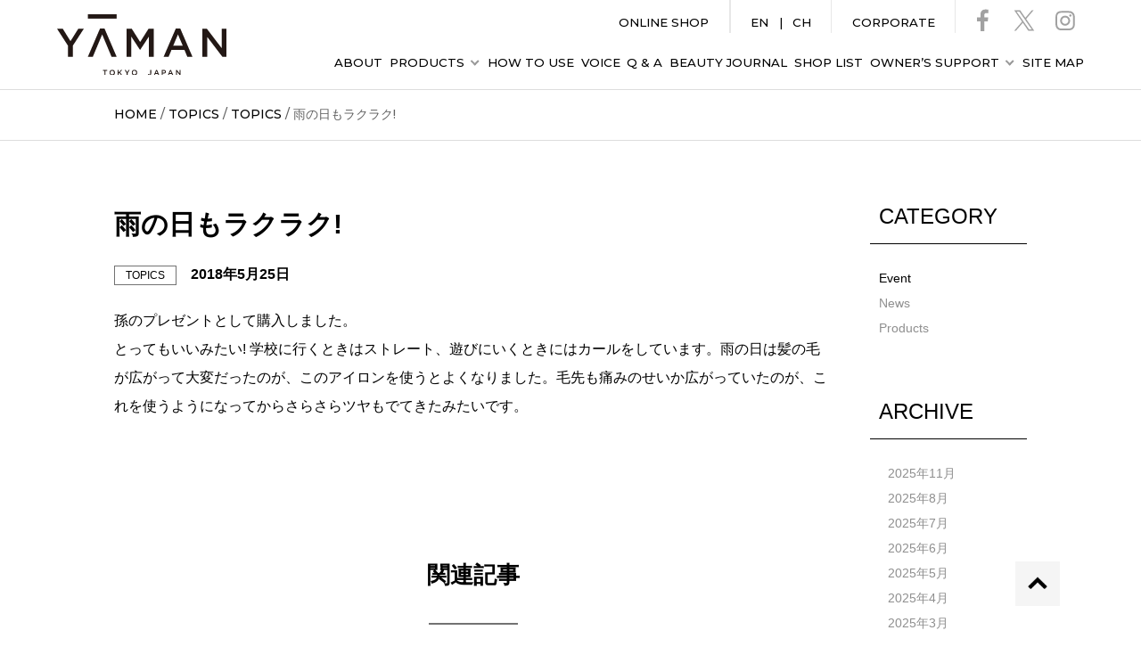

--- FILE ---
content_type: text/html; charset=UTF-8
request_url: https://www.ya-man-tokyo-japan.com/topics/%E7%BF%8C%E6%97%A5%E3%81%AE%E8%82%8C%E3%81%8C%E5%A4%89%E3%82%8F%E3%81%A3%E3%81%9F-2/
body_size: 55556
content:
<!DOCTYPE html>
<html lang="ja" >
<head>
<meta name="viewport" content="width=device-width,initial-scale=1">
<meta http-equiv="Content-Type" content="text/html; charset=UTF-8" />
<meta name="description" content="ヤーマンの製品情報・イベント情報など最新情報をお届けします。「YA-MAN（ヤーマン） TOKYO JAPAN」の公式サイト。" />
<meta name="keywords" content="ヤーマン,美容家電" />
<meta property="og:type" content="article" />
<meta property="og:title" content="雨の日もラクラク! | TOPICS | YA-MAN TOKYO JAPAN | ヤーマン株式会社" />
<meta property="og:description" content="ヤーマンの製品情報・イベント情報など最新情報をお届けします。「YA-MAN（ヤーマン） TOKYO JAPAN」の公式サイト。" />
<meta property="og:url" content="https://www.ya-man-tokyo-japan.com/topics/" />
<meta property="og:image" content="https://www.ya-man-tokyo-japan.com/images/common/sns.jpg" />
<meta property="og:site_name" content="YA-MAN TOKYO JAPAN｜美しさを創造する美容家電ブランド｜ヤーマン株式会社" />
<meta property="og:locale" content="ja_JP" />




<title>雨の日もラクラク! | TOPICS | YA-MAN TOKYO JAPAN | ヤーマン株式会社</title>
<link rel="stylesheet" href="/css/reset.css" />
<link rel="stylesheet" href="/css/common.css" />
<link rel="stylesheet" href="/css/topics.css?date=new" />
<script src="/js/jquery-2.2.4.js"></script>


<!-- Google Tag Manager -->
<script>(function(w,d,s,l,i){w[l]=w[l]||[];w[l].push({'gtm.start':
new Date().getTime(),event:'gtm.js'});var f=d.getElementsByTagName(s)[0],
j=d.createElement(s),dl=l!='dataLayer'?'&l='+l:'';j.async=true;j.src=
'https://www.googletagmanager.com/gtm.js?id='+i+dl;f.parentNode.insertBefore(j,f);
})(window,document,'script','dataLayer','GTM-K9CSQ9W');</script>
<!-- End Google Tag Manager -->

<!-- Google Tag Manager -->
<script>(function(w,d,s,l,i){w[l]=w[l]||[];w[l].push({'gtm.start':
new Date().getTime(),event:'gtm.js'});var f=d.getElementsByTagName(s)[0],
j=d.createElement(s),dl=l!='dataLayer'?'&l='+l:'';j.async=true;j.src=
'https://www.googletagmanager.com/gtm.js?id='+i+dl;f.parentNode.insertBefore(j,f);
})(window,document,'script','dataLayer','GTM-KTZTZRWF');</script>
<!-- End Google Tag Manager -->


<link rel="canonical" href="https://www.ya-man-tokyo-japan.com/topics/%E7%BF%8C%E6%97%A5%E3%81%AE%E8%82%8C%E3%81%8C%E5%A4%89%E3%82%8F%E3%81%A3%E3%81%9F-2/">
<link rel="icon" href="/favicon.ico" />
<link rel="preconnect" href="https://fonts.googleapis.com">
<link rel="preconnect" href="https://fonts.gstatic.com" crossorigin>
<link href="https://fonts.googleapis.com/css2?family=Montserrat:wght@400;500;600&display=swap" rel="stylesheet">

<!-- Google Analytics --> 
<script>(function(i,s,o,g,r,a,m){i['GoogleAnalyticsObject']=r;i[r]=i[r]||function(){(i[r].q=i[r].q||[]).push(arguments)},i[r].l=1*new Date();a=s.createElement(o),m=s.getElementsByTagName(o)[0];a.async=1;a.src=g;m.parentNode.insertBefore(a,m)})(window,document,'script','//www.google-analytics.com/analytics.js','ga');ga('create','UA-41892349-1','ya-man.com');ga('send','pageview');</script> 
<!-- /Google Analytics -->

<link rel='dns-prefetch' href='//s.w.org' />
<link rel="alternate" type="application/rss+xml" title="美容・健康機器 – YA-MAN &raquo; 雨の日もラクラク! のコメントのフィード" href="https://www.ya-man-tokyo-japan.com/topics/%e7%bf%8c%e6%97%a5%e3%81%ae%e8%82%8c%e3%81%8c%e5%a4%89%e3%82%8f%e3%81%a3%e3%81%9f-2/feed/" />
		<script type="text/javascript">
			window._wpemojiSettings = {"baseUrl":"https:\/\/s.w.org\/images\/core\/emoji\/11\/72x72\/","ext":".png","svgUrl":"https:\/\/s.w.org\/images\/core\/emoji\/11\/svg\/","svgExt":".svg","source":{"concatemoji":"https:\/\/www.ya-man-tokyo-japan.com\/wordpress\/wp-includes\/js\/wp-emoji-release.min.js?ver=4.9.18"}};
			!function(e,a,t){var n,r,o,i=a.createElement("canvas"),p=i.getContext&&i.getContext("2d");function s(e,t){var a=String.fromCharCode;p.clearRect(0,0,i.width,i.height),p.fillText(a.apply(this,e),0,0);e=i.toDataURL();return p.clearRect(0,0,i.width,i.height),p.fillText(a.apply(this,t),0,0),e===i.toDataURL()}function c(e){var t=a.createElement("script");t.src=e,t.defer=t.type="text/javascript",a.getElementsByTagName("head")[0].appendChild(t)}for(o=Array("flag","emoji"),t.supports={everything:!0,everythingExceptFlag:!0},r=0;r<o.length;r++)t.supports[o[r]]=function(e){if(!p||!p.fillText)return!1;switch(p.textBaseline="top",p.font="600 32px Arial",e){case"flag":return s([55356,56826,55356,56819],[55356,56826,8203,55356,56819])?!1:!s([55356,57332,56128,56423,56128,56418,56128,56421,56128,56430,56128,56423,56128,56447],[55356,57332,8203,56128,56423,8203,56128,56418,8203,56128,56421,8203,56128,56430,8203,56128,56423,8203,56128,56447]);case"emoji":return!s([55358,56760,9792,65039],[55358,56760,8203,9792,65039])}return!1}(o[r]),t.supports.everything=t.supports.everything&&t.supports[o[r]],"flag"!==o[r]&&(t.supports.everythingExceptFlag=t.supports.everythingExceptFlag&&t.supports[o[r]]);t.supports.everythingExceptFlag=t.supports.everythingExceptFlag&&!t.supports.flag,t.DOMReady=!1,t.readyCallback=function(){t.DOMReady=!0},t.supports.everything||(n=function(){t.readyCallback()},a.addEventListener?(a.addEventListener("DOMContentLoaded",n,!1),e.addEventListener("load",n,!1)):(e.attachEvent("onload",n),a.attachEvent("onreadystatechange",function(){"complete"===a.readyState&&t.readyCallback()})),(n=t.source||{}).concatemoji?c(n.concatemoji):n.wpemoji&&n.twemoji&&(c(n.twemoji),c(n.wpemoji)))}(window,document,window._wpemojiSettings);
		</script>
		<style type="text/css">
img.wp-smiley,
img.emoji {
	display: inline !important;
	border: none !important;
	box-shadow: none !important;
	height: 1em !important;
	width: 1em !important;
	margin: 0 .07em !important;
	vertical-align: -0.1em !important;
	background: none !important;
	padding: 0 !important;
}
</style>
<script type='text/javascript' src='https://www.ya-man-tokyo-japan.com/wordpress/wp-includes/js/jquery/jquery.js?ver=1.12.4'></script>
<script type='text/javascript' src='https://www.ya-man-tokyo-japan.com/wordpress/wp-includes/js/jquery/jquery-migrate.min.js?ver=1.4.1'></script>
<link rel='https://api.w.org/' href='https://www.ya-man-tokyo-japan.com/wp-json/' />
<link rel="EditURI" type="application/rsd+xml" title="RSD" href="https://www.ya-man-tokyo-japan.com/wordpress/xmlrpc.php?rsd" />
<link rel="wlwmanifest" type="application/wlwmanifest+xml" href="https://www.ya-man-tokyo-japan.com/wordpress/wp-includes/wlwmanifest.xml" /> 
<link rel='prev' title='クレンジングから筋肉運動まで!' href='https://www.ya-man-tokyo-japan.com/user-voice/forface/photo-plus/%e3%82%af%e3%83%ac%e3%83%b3%e3%82%b8%e3%83%b3%e3%82%b0%e3%81%8b%e3%82%89%e7%ad%8b%e8%82%89%e9%81%8b%e5%8b%95%e3%81%be%e3%81%a7/' />
<link rel='next' title='翌日の肌が変わった!' href='https://www.ya-man-tokyo-japan.com/user-voice/forface/photo-plus/%e7%bf%8c%e6%97%a5%e3%81%ae%e8%82%8c%e3%81%8c%e5%a4%89%e3%82%8f%e3%81%a3%e3%81%9f-3/' />
<meta name="generator" content="WordPress 4.9.18" />
<link rel='shortlink' href='https://www.ya-man-tokyo-japan.com/?p=72' />
<link rel="alternate" type="application/json+oembed" href="https://www.ya-man-tokyo-japan.com/wp-json/oembed/1.0/embed?url=https%3A%2F%2Fwww.ya-man-tokyo-japan.com%2Ftopics%2F%25e7%25bf%258c%25e6%2597%25a5%25e3%2581%25ae%25e8%2582%258c%25e3%2581%258c%25e5%25a4%2589%25e3%2582%258f%25e3%2581%25a3%25e3%2581%259f-2%2F" />
<link rel="alternate" type="text/xml+oembed" href="https://www.ya-man-tokyo-japan.com/wp-json/oembed/1.0/embed?url=https%3A%2F%2Fwww.ya-man-tokyo-japan.com%2Ftopics%2F%25e7%25bf%258c%25e6%2597%25a5%25e3%2581%25ae%25e8%2582%258c%25e3%2581%258c%25e5%25a4%2589%25e3%2582%258f%25e3%2581%25a3%25e3%2581%259f-2%2F&#038;format=xml" />
		<style type="text/css">.recentcomments a{display:inline !important;padding:0 !important;margin:0 !important;}</style>
		

</head>
<body>
<div id="wrapper" class="single-page">
<!--Header-->

<!-- Google Tag Manager (noscript) -->
<noscript><iframe src="https://www.googletagmanager.com/ns.html?id=GTM-K9CSQ9W"
height="0" width="0" style="display:none;visibility:hidden"></iframe></noscript>
<!-- End Google Tag Manager (noscript) -->

<!-- Google Tag Manager (noscript) -->
<noscript><iframe src="https://www.googletagmanager.com/ns.html?id=GTM-KTZTZRWF"
height="0" width="0" style="display:none;visibility:hidden"></iframe></noscript>
<!-- End Google Tag Manager (noscript) -->

<div class="header-area">
<header id="header" class="header">





<nav class="header-nav flex flex--style1">


<h1 class="brand-logo">
<a href="/"><img width="190" height="67" src="/images/common/logo.svg" alt="ヤーマン株式会社　ＹＡ－ＭＡＮ" /></a>
</h1>


<p class="menu-icon sp_only">
<a id="menu-btn" href="javascript:void(0)"></a>
</p>



<div class="header__info__wrap">
<div class="header__info cf">


<ul class="header__sns-link off-sp">
<li><a target="_blank" href="https://www.facebook.com/yamanbeauty/"><img width="26" src="/images/common/snsicon_facebook.svg" alt="facebook" /></a></li>
<li><a target="_blank" href="https://twitter.com/yaman_tw"><img width="26" src="/images/common/snsicon_twitter.svg" alt="twitter" /></a></li>
<li><a target="_blank" href="https://www.instagram.com/yaman.official/?hl=ja"><img width="26" src="/images/common/snsicon_instagram.svg" alt="instagram" /></a></li>
</ul>
<ul class="header__ec-link">
<li><a target="_blank" href="https://www.ya-man.co.jp/" class="excludelinks" onclick="gtag('event', 'click', {'event_category': 'YTJ_brand_header','event_label':'corporate'});">CORPORATE</a></li>
</ul>
<ul class="header__foreign-link">

<li class="change-lang" onclick="gtag('event', 'click', {'event_category': 'YTJ_brand_header','event_label':'english'});"><a target="_blank" href="https://www.ya-man.com/en/">EN</a></li>
<li class="change-lang" onclick="gtag('event', 'click', {'event_category': 'YTJ_brand_header','event_label':'chinese'});"><a target="_blank" href="https://www.ya-man.com/cn/">CH</a></li>
</ul>

<ul class="header__ec-link">
<li><a target="_blank" href="https://www.ya-man.com/" class="excludelinks" onclick="gtag('event', 'click', {'event_category': 'YTJ_brand_header','event_label':'online'});">ONLINE SHOP</a></li>
</ul>

<ul class="header__sns-link on-sp">
<li><a target="_blank" href="https://www.facebook.com/yamanbeauty/"><img width="26" src="/images/common/snsicon_facebook.svg" alt="facebook" /></a></li>
<li><a target="_blank" href="https://twitter.com/yaman_tw"><img width="26" src="/images/common/snsicon_twitter.svg" alt="twitter" /></a></li>
<li><a target="_blank" href="https://www.instagram.com/yaman.official/?hl=ja"><img width="26" src="/images/common/snsicon_instagram.svg" alt="instagram" /></a></li>
</ul>



<ul class="header-nav__menu flex-pc flex--style1">
<li><a href="/about/" onclick="gtag('event', 'click', {'event_category': 'YTJ_brand_header','event_label':'about'});">ABOUT</a></li>

<li class="pc_only"><a id="product-link" class="on pulldown_btn" onclick="gtag('event', 'click', {'event_category': 'YTJ_brand_header','event_label':'products'});">PRODUCTS</a></li>
<li class="sp_only have-child"><a class="on">PRODUCTS</a>
<ul class="sub-menu">
<li class="series"><a href="/products/face.html">フェイスケア</a></li>
<li class="series"><a href="/products/hair.html">ヘアケア</a></li>
<li class="series"><a href="/products/photobeauty.html">光美容器</a></li>
<li class="series"><a href="/products/shaver.html">シェーバー</a></li>
<li class="series"><a href="/products/body.html">ボディケア</a></li>
<li class="series"><a href="/products/cosmetics.html">コスメティクス</a></li>
<li class="clear"><a href="/products/special/hikaku.html">美顔器比較表</a></li>
</ul>
</li>
<li><a href="/howtouse/facecare.html" onclick="gtag('event', 'click', {'event_category': 'YTJ_brand_header','event_label':'howtouse'});">HOW TO USE</a></li>
<li><a href="/user-voice/" onclick="gtag('event', 'click', {'event_category': 'YTJ_brand_header','event_label':'voice'});">VOICE</a></li>
<li><a href="/faq/index.html" onclick="gtag('event', 'click', {'event_category': 'YTJ_brand_header','event_label':'qa'});">Q & A</a></li>
<li><a href="/beautyjournal/" onclick="gtag('event', 'click', {'event_category': 'YTJ_brand_header','event_label':'beautyjournal'});">BEAUTY JOURNAL</a></li>
<li><a href="/shop/" onclick="gtag('event', 'click', {'event_category': 'YTJ_brand_header','event_label':'shoplist'});">SHOP LIST</a></li>
<li><a id="owner_btn" class="pc_only pulldown_btn" target="_blank" onclick="gtag('event', 'click', {'event_category': 'YTJ_brand_header','event_label':'yamanapp'});">OWNER’S SUPPORT</a>
</li>

<li class="sp_only have-child owner_sp"><a href="javascript:void(0)" class="on" id="owner_btn_sp">OWNER’S SUPPORT</a>
<div class="sub-menu owner_sp">	            	
<a href="https://www.face-lift-gym.com/" target="_blank"><img src="/images/products/banner/banner_faceliftgym_sp.jpg"></a>
<a href="/app/" target="_blank"><img src="/images/products/banner/bnr_application_sp.jpg"></a>
</div>
</li>

<li><a href="/sitemap.html" onclick="gtag('event', 'click', {'event_category': 'YTJ_brand_header','event_label':'sitemap'});">SITE MAP</a></li>
</ul><!-- header-nav__menu -->


</div><!-- header__info -->
</div><!-- header__info__wrap -->
</nav>


</header>








<div id="lineup__tab" class="lineup__tab pc_only">
<a id="lineup__tab--close" href="javascript:void(0)"><img src="/images/common/icon-close.png" alt="" width="34" height="34" /></a>
<div class="lineup__tab__inner flex-pc flex--style1">

<div class="wrapper">

<div class="col12 pt-0 pl-0 pr-0 flex">
<a href="/products/face.html"><img src="/images/common/nav-facecare.png" alt="フェイスケア" width="210"></a>
<a href="/products/hair.html"><img src="/images/common/nav-haircare.png" alt="ヘアケア" width="210"></a>
<a href="/products/photobeauty.html"><img src="/images/common/nav-fotobeauty.png" alt="光美容器" width="210"></a>
<a href="/products/shaver.html"><img src="/images/common/nav-shaver.png" alt="シェーバー" width="210"></a>
<a href="/products/body.html"><img src="/images/common/nav-bodycare.png" alt="ボディケア" width="210"></a>
<a href="/products/cosmetics.html"><img src="/images/common/nav-cosmetics.png" alt="コスメティクス" width="210"></a>
</div>

<div class="col12 pd-0 flex">
<a href="/products/special/hikaku.html" class="mr-05em"><img src="/images/common/spec-banner.jpg" alt="美顔器比較表" width="620"></a>
<a href="/beautyjournal/gift/" class="ml-05em" target="_blank"><img src="/images/common/banner_biganki-gift.jpg" alt="ぴったりの美顔器・美容機器ご提案します！誕生日に、父の日母の日に。家族・友だち・恋人に。感謝のきれいを贈ろう。『ギフト特集』" width="620"></a>
</div>

</div><!--wrapper-->

</div><!-- lineup__tab__inner -->
</div><!--lineup__tab-->




<div id="owner__tab" class="lineup__tab pc_only">
<a id="owner__tab--close" href="javascript:void(0)"><img src="/images/common/icon-close.png" alt="" width="34" height="34" /></a>
<div class="lineup__tab__inner flex-pc flex--style1">

<div class="col12 pd-0 flex">
<figure class="mr-05em"><a href="https://www.face-lift-gym.com/" target="_blank"><img src="/images/products/banner/banner_faceliftgym_long.jpg" alt="FACE LIFT GYM" width="620"></a><figcaption class="pt-1em">顔専用トレーニングジム</figcaption></figure>
<figure class="ml-05em"><a href="/app/" target="_blank"><img src="/images/products/banner/bnr_application.jpg" alt="それは、あなたの美を真かさせるアプリ。" width="620"></a><figcaption class="pt-1em">美顔器アプリで正しく効率的な使い方を学べます</figcaption></figure>
</div>

</div><!--wrapper-->

</div><!-- owner__tab -->











</div><!--header-area-->











<!--2022/06/24-->


<style>



.header + #lineup__tab,
#owner__tab {
display: none;
}

.lineup__tab #lineup__tab--close,
.lineup__tab #owner__tab--close {
position: absolute;
right: 40px;
top: 40px;
width: 20px;
display: inline-block;
}


@media (max-width: 640px){
.header-nav__menu .sub-menu .series {
width: 50%;
display: block;
float: left;
box-sizing: border-box;
}
.header-nav__menu .sub-menu .series:nth-child(odd) {
border-right: #6d6d6d 1px solid;
}
.header-nav__menu .sub-menu .clear {
clear: both;
}
.header-nav__menu .sub-menu a {
padding-left: 20px;
}
}
.pulldown_btn{
cursor:pointer;
}
.pulldown_btn:after{
content: "";
border-top: #999 2px solid;
border-right: #999 2px solid;
width: 5px;
height: 5px;
display: inline-block;
transform: rotate(135deg) translateY(4px);
margin-left: 11px;
}

.sub-menu.owner_sp a{
width: 50%;
display: block;
float: left;
box-sizing: border-box;
padding: 5px;
}
.sub-menu.owner_sp a:nth-of-type(odd){
padding-right: 2.5px;
}
.sub-menu.owner_sp a:nth-of-type(even){
padding-left: 2.5px;
}



</style>


<!--2022/06/24-->
















<!--/Header-->

<!--パンくず-->
<div class="breadcrumb-wrap">
<ul class="breadcrumb">
　<li><a href="/">HOME</a>&nbsp;&#47;&nbsp;</li>
<li><a href="/topics/">TOPICS</a>&nbsp;&#47;&nbsp;</li>
<li><a href="https://www.ya-man-tokyo-japan.com/topics/" rel="category tag">TOPICS</a>&nbsp;&#47;&nbsp;</li>
<li class="breadcrumb-txt">
雨の日もラクラク!</li>
</ul>
</div>
<!--/パンくず-->

<!--Contents-->
<div class="contents main-content">
<div class="flex-pc flex--style1">
<!--Main-->
<div class="article-area" role="main">
<!--article-->
<article class="article">
<h1 class="article__ttl">
雨の日もラクラク!
</h1>
<div class="topic__head flex">
<span class="topic__cat">
<ul class="post-categories">
	<li><a href="https://www.ya-man-tokyo-japan.com/topics/" rel="category tag">TOPICS</a></li></ul></span>
<span class="topic__date">
2018年5月25日</span>
</div>
<div class="article-contents">
<p>孫のプレゼントとして購入しました。<br />
とってもいいみたい! 学校に行くときはストレート、遊びにいくときにはカールをしています。雨の日は髪の毛が広がって大変だったのが、このアイロンを使うとよくなりました。毛先も痛みのせいか広がっていたのが、これを使うようになってからさらさらツヤもでてきたみたいです。</p>
</div>
</article>         
<!--/article-->







<!--paging-->
<!--<div class="wp-pagenavi">
<div class="flex prev-next">
<!--<p class="prev"><a href="https://www.ya-man-tokyo-japan.com/topics/news/brand-renewal/" rel="prev">Prev</a></p>-->
<!--<p class="next"><a href="https://www.ya-man-tokyo-japan.com/topics/%e4%bd%bf%e3%81%84%e5%bf%83%e5%9c%b0%e3%81%8c%e3%81%a8%e3%81%a6%e3%82%82%e3%81%84%e3%81%84/" rel="next">Next</a></p>-->
<!--</div>
</div>-->          
<!--/paging-->

<!--related post-->
<section class="related-post">
<h2 class="section__ttl">関連記事</h2>
<div class="topics flex-pc flex--style1 flex-wrap">
<article class="topic">
<div class="topic__pic">
<a href="https://www.ya-man-tokyo-japan.com/topics/post-1942/">
<img src="https://www.ya-man-tokyo-japan.com/wordpress/wp-content/themes/yaman/images/thumb.jpg" alt="">
</a>
</div>
<div class="topic__info">
<div class="topic__head flex">
<span class="topic__cat">
TOPICS</span>
<span class="topic__date">
2025年11月4日</span>
</div>
<div class="topic__txt">
キレイをつなぐ ヤーマンギフトキャンペーン</div>
</div>
</article>
<article class="topic">
<div class="topic__pic">
<a href="https://www.ya-man-tokyo-japan.com/topics/event/post-1931/">
<img src="https://www.ya-man-tokyo-japan.com/wordpress/wp-content/themes/yaman/images/thumb.jpg" alt="">
</a>
</div>
<div class="topic__info">
<div class="topic__head flex">
<span class="topic__cat">
Event</span>
<span class="topic__date">
2025年8月29日</span>
</div>
<div class="topic__txt">
ヤーマン美顔器総選挙</div>
</div>
</article>
<article class="topic">
<div class="topic__pic">
<a href="https://www.ya-man-tokyo-japan.com/topics/event/post-1917/">
<img src="https://www.ya-man-tokyo-japan.com/wordpress/wp-content/themes/yaman/images/thumb.jpg" alt="">
</a>
</div>
<div class="topic__info">
<div class="topic__head flex">
<span class="topic__cat">
Event</span>
<span class="topic__date">
2025年7月25日</span>
</div>
<div class="topic__txt">
「リフトロジーシリーズ」発売1周年キャンペーン</div>
</div>
</article>
</div>
</section>
<!--/related post-->



<p class="btn-wrap"><a class="btn-style" href="https://www.ya-man-tokyo-japan.com/topics/">TOPICS一覧へ</a></p>
</div>
<!--/Main-->






<!--sidebar-->
<div class="sidebar">
  <aside>
    <section class="side-section">
      <h3 class="side-section__ttl">
        CATEGORY
      </h3>
      <ul class="link-list">
        	<li class="cat-item cat-item-3 current-cat"><a href="https://www.ya-man-tokyo-japan.com/topics/event/" >Event</a>
</li>
	<li class="cat-item cat-item-2"><a href="https://www.ya-man-tokyo-japan.com/topics/news/" >News</a>
</li>
	<li class="cat-item cat-item-4"><a href="https://www.ya-man-tokyo-japan.com/topics/products/" >Products</a>
</li>
      </ul>
    </section>
    
        
    <section class="side-section">
      <h3 class="side-section__ttl">
        ARCHIVE
      </h3>
      <ul class="link-list">
                
              
      	<ul>
      		      		<li>
      			<a href="https://www.ya-man-tokyo-japan.com/2025/11/?cat_slug=topics">
      				2025年11月</a></li>
      		      		<li>
      			<a href="https://www.ya-man-tokyo-japan.com/2025/8/?cat_slug=topics">
      				2025年8月</a></li>
      		      		<li>
      			<a href="https://www.ya-man-tokyo-japan.com/2025/7/?cat_slug=topics">
      				2025年7月</a></li>
      		      		<li>
      			<a href="https://www.ya-man-tokyo-japan.com/2025/6/?cat_slug=topics">
      				2025年6月</a></li>
      		      		<li>
      			<a href="https://www.ya-man-tokyo-japan.com/2025/5/?cat_slug=topics">
      				2025年5月</a></li>
      		      		<li>
      			<a href="https://www.ya-man-tokyo-japan.com/2025/4/?cat_slug=topics">
      				2025年4月</a></li>
      		      		<li>
      			<a href="https://www.ya-man-tokyo-japan.com/2025/3/?cat_slug=topics">
      				2025年3月</a></li>
      		      		<li>
      			<a href="https://www.ya-man-tokyo-japan.com/2025/2/?cat_slug=topics">
      				2025年2月</a></li>
      		      		<li>
      			<a href="https://www.ya-man-tokyo-japan.com/2025/1/?cat_slug=topics">
      				2025年1月</a></li>
      		      		<li>
      			<a href="https://www.ya-man-tokyo-japan.com/2024/11/?cat_slug=topics">
      				2024年11月</a></li>
      		      		<li>
      			<a href="https://www.ya-man-tokyo-japan.com/2024/12/?cat_slug=topics">
      				2024年12月</a></li>
      		      		<li>
      			<a href="https://www.ya-man-tokyo-japan.com/2024/10/?cat_slug=topics">
      				2024年10月</a></li>
      		      		<li>
      			<a href="https://www.ya-man-tokyo-japan.com/2024/8/?cat_slug=topics">
      				2024年8月</a></li>
      		      		<li>
      			<a href="https://www.ya-man-tokyo-japan.com/2024/9/?cat_slug=topics">
      				2024年9月</a></li>
      		      		<li>
      			<a href="https://www.ya-man-tokyo-japan.com/2024/7/?cat_slug=topics">
      				2024年7月</a></li>
      		      		<li>
      			<a href="https://www.ya-man-tokyo-japan.com/2024/6/?cat_slug=topics">
      				2024年6月</a></li>
      		      		<li>
      			<a href="https://www.ya-man-tokyo-japan.com/2024/5/?cat_slug=topics">
      				2024年5月</a></li>
      		      		<li>
      			<a href="https://www.ya-man-tokyo-japan.com/2024/4/?cat_slug=topics">
      				2024年4月</a></li>
      		      		<li>
      			<a href="https://www.ya-man-tokyo-japan.com/2024/1/?cat_slug=topics">
      				2024年1月</a></li>
      		      		<li>
      			<a href="https://www.ya-man-tokyo-japan.com/2024/2/?cat_slug=topics">
      				2024年2月</a></li>
      		      		<li>
      			<a href="https://www.ya-man-tokyo-japan.com/2023/12/?cat_slug=topics">
      				2023年12月</a></li>
      		      		<li>
      			<a href="https://www.ya-man-tokyo-japan.com/2023/11/?cat_slug=topics">
      				2023年11月</a></li>
      		      		<li>
      			<a href="https://www.ya-man-tokyo-japan.com/2023/10/?cat_slug=topics">
      				2023年10月</a></li>
      		      		<li>
      			<a href="https://www.ya-man-tokyo-japan.com/2023/9/?cat_slug=topics">
      				2023年9月</a></li>
      		      		<li>
      			<a href="https://www.ya-man-tokyo-japan.com/2023/8/?cat_slug=topics">
      				2023年8月</a></li>
      		      		<li>
      			<a href="https://www.ya-man-tokyo-japan.com/2023/7/?cat_slug=topics">
      				2023年7月</a></li>
      		      		<li>
      			<a href="https://www.ya-man-tokyo-japan.com/2023/6/?cat_slug=topics">
      				2023年6月</a></li>
      		      		<li>
      			<a href="https://www.ya-man-tokyo-japan.com/2023/4/?cat_slug=topics">
      				2023年4月</a></li>
      		      		<li>
      			<a href="https://www.ya-man-tokyo-japan.com/2023/3/?cat_slug=topics">
      				2023年3月</a></li>
      		      		<li>
      			<a href="https://www.ya-man-tokyo-japan.com/2023/2/?cat_slug=topics">
      				2023年2月</a></li>
      		      		<li>
      			<a href="https://www.ya-man-tokyo-japan.com/2023/1/?cat_slug=topics">
      				2023年1月</a></li>
      		      		<li>
      			<a href="https://www.ya-man-tokyo-japan.com/2022/11/?cat_slug=topics">
      				2022年11月</a></li>
      		      		<li>
      			<a href="https://www.ya-man-tokyo-japan.com/2022/12/?cat_slug=topics">
      				2022年12月</a></li>
      		      		<li>
      			<a href="https://www.ya-man-tokyo-japan.com/2022/10/?cat_slug=topics">
      				2022年10月</a></li>
      		      		<li>
      			<a href="https://www.ya-man-tokyo-japan.com/2022/9/?cat_slug=topics">
      				2022年9月</a></li>
      		      		<li>
      			<a href="https://www.ya-man-tokyo-japan.com/2022/8/?cat_slug=topics">
      				2022年8月</a></li>
      		      		<li>
      			<a href="https://www.ya-man-tokyo-japan.com/2022/7/?cat_slug=topics">
      				2022年7月</a></li>
      		      		<li>
      			<a href="https://www.ya-man-tokyo-japan.com/2022/6/?cat_slug=topics">
      				2022年6月</a></li>
      		      		<li>
      			<a href="https://www.ya-man-tokyo-japan.com/2022/5/?cat_slug=topics">
      				2022年5月</a></li>
      		      		<li>
      			<a href="https://www.ya-man-tokyo-japan.com/2022/4/?cat_slug=topics">
      				2022年4月</a></li>
      		      		<li>
      			<a href="https://www.ya-man-tokyo-japan.com/2022/3/?cat_slug=topics">
      				2022年3月</a></li>
      		      		<li>
      			<a href="https://www.ya-man-tokyo-japan.com/2021/10/?cat_slug=topics">
      				2021年10月</a></li>
      		      		<li>
      			<a href="https://www.ya-man-tokyo-japan.com/2021/11/?cat_slug=topics">
      				2021年11月</a></li>
      		      		<li>
      			<a href="https://www.ya-man-tokyo-japan.com/2022/2/?cat_slug=topics">
      				2022年2月</a></li>
      		      		<li>
      			<a href="https://www.ya-man-tokyo-japan.com/2021/9/?cat_slug=topics">
      				2021年9月</a></li>
      		      		<li>
      			<a href="https://www.ya-man-tokyo-japan.com/2021/7/?cat_slug=topics">
      				2021年7月</a></li>
      		      		<li>
      			<a href="https://www.ya-man-tokyo-japan.com/2021/5/?cat_slug=topics">
      				2021年5月</a></li>
      		      		<li>
      			<a href="https://www.ya-man-tokyo-japan.com/2021/4/?cat_slug=topics">
      				2021年4月</a></li>
      		      		<li>
      			<a href="https://www.ya-man-tokyo-japan.com/2021/3/?cat_slug=topics">
      				2021年3月</a></li>
      		      		<li>
      			<a href="https://www.ya-man-tokyo-japan.com/2021/2/?cat_slug=topics">
      				2021年2月</a></li>
      		      		<li>
      			<a href="https://www.ya-man-tokyo-japan.com/2021/1/?cat_slug=topics">
      				2021年1月</a></li>
      		      		<li>
      			<a href="https://www.ya-man-tokyo-japan.com/2020/11/?cat_slug=topics">
      				2020年11月</a></li>
      		      		<li>
      			<a href="https://www.ya-man-tokyo-japan.com/2020/10/?cat_slug=topics">
      				2020年10月</a></li>
      		      		<li>
      			<a href="https://www.ya-man-tokyo-japan.com/2020/9/?cat_slug=topics">
      				2020年9月</a></li>
      		      		<li>
      			<a href="https://www.ya-man-tokyo-japan.com/2020/8/?cat_slug=topics">
      				2020年8月</a></li>
      		      		<li>
      			<a href="https://www.ya-man-tokyo-japan.com/2020/7/?cat_slug=topics">
      				2020年7月</a></li>
      		      		<li>
      			<a href="https://www.ya-man-tokyo-japan.com/2020/6/?cat_slug=topics">
      				2020年6月</a></li>
      		      		<li>
      			<a href="https://www.ya-man-tokyo-japan.com/2020/3/?cat_slug=topics">
      				2020年3月</a></li>
      		      		<li>
      			<a href="https://www.ya-man-tokyo-japan.com/2020/2/?cat_slug=topics">
      				2020年2月</a></li>
      		      		<li>
      			<a href="https://www.ya-man-tokyo-japan.com/2020/1/?cat_slug=topics">
      				2020年1月</a></li>
      		      		<li>
      			<a href="https://www.ya-man-tokyo-japan.com/2019/11/?cat_slug=topics">
      				2019年11月</a></li>
      		      		<li>
      			<a href="https://www.ya-man-tokyo-japan.com/2019/10/?cat_slug=topics">
      				2019年10月</a></li>
      		      		<li>
      			<a href="https://www.ya-man-tokyo-japan.com/2019/9/?cat_slug=topics">
      				2019年9月</a></li>
      		      		<li>
      			<a href="https://www.ya-man-tokyo-japan.com/2019/8/?cat_slug=topics">
      				2019年8月</a></li>
      		      		<li>
      			<a href="https://www.ya-man-tokyo-japan.com/2019/6/?cat_slug=topics">
      				2019年6月</a></li>
      		      		<li>
      			<a href="https://www.ya-man-tokyo-japan.com/2019/5/?cat_slug=topics">
      				2019年5月</a></li>
      		      		<li>
      			<a href="https://www.ya-man-tokyo-japan.com/2019/4/?cat_slug=topics">
      				2019年4月</a></li>
      		      		<li>
      			<a href="https://www.ya-man-tokyo-japan.com/2019/3/?cat_slug=topics">
      				2019年3月</a></li>
      		      		<li>
      			<a href="https://www.ya-man-tokyo-japan.com/2019/2/?cat_slug=topics">
      				2019年2月</a></li>
      		      		<li>
      			<a href="https://www.ya-man-tokyo-japan.com/2018/12/?cat_slug=topics">
      				2018年12月</a></li>
      		      		<li>
      			<a href="https://www.ya-man-tokyo-japan.com/2018/11/?cat_slug=topics">
      				2018年11月</a></li>
      		      		<li>
      			<a href="https://www.ya-man-tokyo-japan.com/2018/10/?cat_slug=topics">
      				2018年10月</a></li>
      		      		<li>
      			<a href="https://www.ya-man-tokyo-japan.com/2018/9/?cat_slug=topics">
      				2018年9月</a></li>
      		      		<li>
      			<a href="https://www.ya-man-tokyo-japan.com/2018/6/?cat_slug=topics">
      				2018年6月</a></li>
      		      		<li>
      			<a href="https://www.ya-man-tokyo-japan.com/2018/5/?cat_slug=topics">
      				2018年5月</a></li>
      		      		<li>
      			<a href="https://www.ya-man-tokyo-japan.com/2018/4/?cat_slug=topics">
      				2018年4月</a></li>
      		      		<li>
      			<a href="https://www.ya-man-tokyo-japan.com/2018/3/?cat_slug=topics">
      				2018年3月</a></li>
      		      	</ul>
      
      	      </ul>
    </section>
    
    
  </aside>
</div><!--/sidebar-->
</div>
</div>
<!--/Contents-->

<!--Footer-->
<footer id="footer" class="footer">
<div class="footer-inner">
<p class="gotop">
<a id="gotop-btn" class="fix" href="javascript:void(0)">GO TO TOP</a>
</p>
<p class="footer-logo">
<a href="/"><img width="190" height="67" src="/images/common/logo.svg" alt="ヤーマン株式会社 YA-MAN" /></a>
</p>
<nav class="footer-nav">
<ul class="footer-nav__list footer-nav__list1 flex-pc flex--style1">
<li class="footer-nav__list--col1 footer-nav__list--left">
<dl>
<dt class="nav-menu__ttl pc_only">
<a href="/series/medilift.html">シリーズ</a>
</dt>
<dd>
<ul class="nav-menu__list nav-menu--series">
<li><a data-nav="medilift" href="/series/medilift.html">Medi Liftシリーズ</a></li>
<li><a data-nav="photoplus" href="/series/photoplus.html">Photo PLUSシリーズ</a></li>
<li><a data-nav="cavispa" href="/series/cavispa.html">Cavispaシリーズ</a></li>
<li><a data-nav="reibeaute" href="/series/reibeaute.html">Rei Beauteシリーズ</a></li>
<li><a href="/series/proline.html">プロ ラインシリーズ</a></li>
</ul>
</dd>
</dl>
</li>
<li class="footer-nav__list--col2">
<dl>
<dt class="nav-menu__ttl">
<a href="/products/face.html">フェイスケア</a>
</dt>
<dd class="pc_only">
<ul class="list--col3">

<li class="col">
<ul class="nav-menu__list">








<li class="bold">| リフト特化型美顔器</li>
<li><a href="/products/forface/pl_veda-hyper-lift-brush.html">ヴェーダハイパーリフトブラシ</a></li>
<li><a href="/products/forface/liftlogy.html">リフトロジー</a></li>
<li><a href="/products/forface/liftlogy-sp.html">リフトロジー SP</a></li>
<li><a href="/products/forface/pl_liftlogy-pro.html">リフトロジー プロ</a></li>
<li><a href="/products/forface/hyper-face-lift-brush.html">ハイパーフェイスリフトブラシ</a></li>
<li><a href="/products/forface/design-lift-more.html">デザインリフト モア</a></li>
<li><a href="/products/forface/pl_wavy-needleliftpointer-sp.html">WAVY ニードルリフトポインター SP</a></li>
<li><a href="/products/forface/wavy-needleliftpointer.html">WAVY ニードルリフトポインター</a></li>
<li><a href="/products/forface/wavy-mini.html">WAVY mini（ウェイビー ミニ）</a></li>
<li><a href="/products/medilift/medi-lift-aqua-ex.html">メディリフト アクア EX</a></li>
<li><a href="/products/medilift/medi-lift.html">メディリフト プラス</a></li>
<li><a href="/products/medilift/medi-lift-neck.html">メディリフト ネック</a></li>
<li><a href="/products/medilift/medi-lift-eye.html">メディリフト アイ</a></li>
<li><a href="/products/medilift/medi-lift2.html">メディリフト</a></li>
<li><a href="/products/medilift/medi-lift-facelift-mask.html">メディリフト フェイスリフトマスク</a></li>
<li><a href="/products/medilift/items/index.html">メディリフト 関連アイテム</a></li>
<li><a href="/products/forface/rf-bloom-6.html"><ruby>Bloom<rt>ブルーム</rt></ruby> 6</a></li>
<li><a href="/products/forface/rf-bloom-5.html"><ruby>Bloom<rt>ブルーム</rt></ruby> 5</a></li>
<li><a href="/products/forface/rf-bloom-eye.html"><ruby>Bloom<rt>ブルーム</rt></ruby> EYE</a></li>
<li><a href="/products/forface/rf-bloom-wr-star.html"><ruby>Bloom<rt>ブルーム</rt></ruby> WR STAR</a></li>
<li><a href="/products/forface/rf-bloom-wr.html"><ruby>Bloom<rt>ブルーム</rt></ruby> WR</a></li>
<li><a href="/products/forface/rf-bloom-red.html"><ruby>Bloom<rt>ブルーム</rt></ruby> Red</a></li>
<li><a href="/products/forface/deep.html">DEEP</a></li>
<li><a href="/products/forface/lift.html">LIFT</a></li>
<li><a href="/products/forface/spa-pro.html">SPA PRO</a></li>
<li><a href="/products/forface/design-lift-chn.html">全新一代科技眼貼</a></li>
<li><a href="/products/forface/booster-mask.html">全新一代科技面膜</a></li>
<li><a href="/products/forface/point-lift.html">ポイントリフト</a></li>


<li class="bold mt-2em mt-1em-sp">| 選び方</li>
<li><a href="/products/special/hikaku.html">美顔器比較表</a></li>
<li><a href="/special/steamer/facial-steamer/" class="external">スチーマー比較<img src="/images/common/icon-externallink-black.svg" alt="外部サイト" width="12" class="pl-1em"></a></li>


</ul>
</li>

<li class="col">
<ul class="nav-menu__list">

<li class="bold">| 多機能型美顔器</li>
<li><a href="/products/forface/pl_photo-plus-prestige-pro.html">フォトプラス プレステージ プロ</a></li>
<li><a href="/products/forface/photo-plus-prestige-sp.html">フォトプラス プレステージ SP</a></li>
<li><a href="/products/forface/photo-plus-prestige-ss.html">フォトプラス プレステージ SS</a></li>
<li><a href="/products/forface/photo-plus-prestige-s.html">フォトプラス プレステージ S</a></li>
<li><a href="/products/forface/photoplus-deep-lift.html">フォトプラス ディープリフト</a></li>
<li><a href="/products/forface/photo-plus-shiny-neo.html">フォトプラス シャイニー ネオ</a></li>
<li><a href="/products/forface/photo-plus-shiny.html">フォトプラス シャイニー Beauty Box</a></li>
<li><a href="/products/forface/photo-plus.html">フォトプラス</a></li>
<li><a href="/products/forface/photo-plus-ex.html">フォトプラス EX</a></li>
<li><a href="/products/forface/photo-plus-bright-lift.html">ブライトリフト</a></li>
<li><a href="/products/forface/photo-plus-bright-lift-le.html">ブライトリフト EX</a></li>
<li><a href="/products/forface/photo-plus-ex-eye-pro.html">フォトプラス EX eye pro</a></li>
<li><a href="/products/forface/photo-plus-plus-m.html">フォトプラス PLUS M</a></li>
<li><a href="/products/forface/photo-plus-ex-smooth-s.html">フォトプラス EX スムース S</a></li>
<li><a href="/products/forface/photo-plus-smart.html">フォトプラス Smart</a></li>
<li><a href="/products/forface/hakei/" class="external">HAKEI <img src="/images/common/icon-externallink-black.svg" alt="外部サイト" width="12" class="pl-1em"></a></li>
<li><a href="/products/forface/pl_miyabi.html">YA-MAN THE MIYABI</a></li>
<li><a href="/products/forface/photo-plus-prestige-sp3.html">フォトプラス プレステージ SP Ⅲ</a></li>
<li><a href="/products/forface/m24v.html">フォトプラス プレステージ SP Ⅱ</a></li>
<li><a href="/products/forface/m24.html">フォトプラス プレステージ SP Ⅰ</a></li>

<li class="bold mt-2em mt-1em-sp">| お悩み特化型美顔器</li>
<li><a href="/products/forface/blue-green-shot.html">ブルーグリーンショット</a></li>
<li><a href="/products/medilift/blue-green-mask-lift.html">ブルーグリーンマスク リフト</a></li>
<li><a href="/products/medilift/blue-green-mask.html">ブルーグリーンマスク</a></li>
<li><a href="/products/forface/aurora-yellow-mask.html">オーロライエローマスク</a></li>
<li><a href="/products/forface/photo-care-plus.html">フォトケア プラス</a></li>
<li><a href="/products/forface/photo-care.html">フォトケア</a></li>
<li><a href="/products/forface/bright-clean.html">ブライトクリーン</a></li>
<li><a href="/products/forface/pl_ipl-clearshot.html">IPL クリアショット</a></li>
<li><a href="/products/forface/circle-peeling-pro.html">サークルピーリングプロ</a></li>


</ul>
</li>




</ul>
</dd>
</dl>
</li>
<li class="footer-nav__list--col1 footer-nav__list--left mr-0">
<dl>
<dt class="nav-menu__ttl">
<a href="/products/hair.html">ヘアケア</a>
</dt>
<dd class="pc_only">
<ul class="nav-menu__list">
<li><a data-wpel-link="internal" href="/products/forhair/pl_veda-lift-dryer.html">ヴェーダリフトドライヤー</a></li>
<li><a data-wpel-link="internal" href="/products/forhair/pl_veda-bright-plus.html">ヴェーダブライト PLUS</a></li>
<li><a data-wpel-link="internal" href="/products/forhair/pl_veda-smooth-iron-plus.html">ヴェーダスムースアイロン プラス</a></li>
<li><a data-wpel-link="internal" href="/products/forhair/pl_veda-smooth-curl.html">ヴェーダスムースカール</a></li>
<li><a data-wpel-link="internal" href="/products/forhair/pl_veda-hair-volumer.html">ヴェーダヘアボリューマー</a></li>
<li><a data-wpel-link="internal" href="/products/forhair/pl_veda-shine-pro.html">ヴェーダシャインプロ</a></li>
<li><a data-wpel-link="internal" href="/products/forhair/pl_veda-needle-spa.html">ヴェーダニードルスパ</a></li>
<li><a data-wpel-link="internal" href="/products/forhair/lift-dryer.html">リフトドライヤー</a></li>
<li><a data-wpel-link="internal" href="/products/forhair/lift-dryer-smart.html">リフトドライヤー スマート</a></li>
<li><a data-wpel-link="internal" href="/products/forhair/lift-dryer-s.html">リフトドライヤーS</a></li>
<li><a data-wpel-link="internal" href="/products/forhair/bright-dryer-photo-ion.html">ブライトドライヤーフォトイオン</a></li>
<li><a data-wpel-link="internal" href="/products/forhair/scalp-dryer-pro.html">スカルプドライヤー プロ</a></li>
<li><a data-wpel-link="internal" href="/products/forhair/smooth-iron-photo-ion.html">スムースアイロンフォトイオン プラス</a></li>
<li><a data-wpel-link="internal" href="/products/forhair/smooth-iron-photo-ion2.html">スムースアイロンフォトイオン</a></li>
<li><a data-wpel-link="internal" href="/products/forhair/curl-iron.html">スムースアイロンフォトイオン カール 32mm</a></li>
<li><a data-wpel-link="internal" href="/products/forhair/smooth-iron-brush.html">スムースアイロンブラシ</a></li>
<li><a data-wpel-link="internal" href="/products/forhair/night-repair-iron.html">ナイトリペアアイロン</a></li>
<li><a data-wpel-link="internal" href="/products/forhair/hair-volumer.html">ヘアボリューマー</a></li>
<li><a data-wpel-link="internal" href="/products/forhair/hair-volumer-pro.html">ヘアボリューマー プロ</a></li>
<li><a data-wpel-link="internal" href="/products/forhair/shine-pro.html">シャインプロ</a></li>
</ul>
</dd>
</dl>
</li>
</ul>

<ul class="footer-nav__list footer-nav__list2 flex-pc flex--style1">
<li class="footer-nav__list--col1 footer-nav__list--left">
<dl>
<dt class="nav-menu__ttl">
<a href="/products/photobeauty.html">光美容器</a>
</dt>
<dd class="pc_only">
<ul class="nav-menu__list">
<li><a href="/products/forbody/epi-venus.html">レイボーテヴィーナス ビューティースキン</a></li>
<li><a href="/products/forbody/epi-coolpro.html">レイボーテ クールプロ</a></li>
<li><a href="/products/forbody/epi-coolepi.html">レイボーテ クールエピ</a></li>
<li><a href="/products/forbody/epi-hyper-zero.html">レイボーテ ハイパーZERO</a></li>
<li><a href="/products/forbody/epi-venus-beautyplus.html">レイボーテヴィーナス ビューティープラス</a></li>
<li><a href="/products/forbody/epi-venus-pro2.html">レイボーテヴィーナス プロ</a></li>
<li><a href="/products/forbody/epi-rflash-doubleplus-pro2.html">レイボーテ Rフラッシュ ダブルPLUS プロ</a></li>
<li><a href="/products/forbody/epi-venus3.html">レイボーテヴィーナス</a></li>
<li><a href="/products/forbody/epi-rflash-doubleplus-vitype2.html">レイボーテ Rフラッシュ ダブルPLUS VIタイプ</a></li>
<li><a href="/products/forbody/epi-rflash-plus2.html">レイボーテ Rフラッシュ PLUS</a></li>
<li><a href="/products/forbody/epi-spec.html">光美容器比較表</a></li>
</ul>
</dd>
</dl>
</li>
<li class="footer-nav__list--col3">
<ul class="list--col3">
<li class="col">
<dl>
<dt class="nav-menu__ttl">
<a href="/products/shaver.html" target="_blank">シェーバー</a>
</dt>
<dd class="pc_only">
<ul class="nav-menu__list">
<li><a href="/products/shaver/hotshave-skin-pro.html">ホットシェイブ スキンプロ</a></li>
<li><a href="/products/shaver/hotshave-trimmer.html">ホットシェイブ トリマー</a></li>
<li><a href="/products/shaver/hotshave.html">ホットシェイブ</a></li>
</ul>
</dd>
</dl>
</li>
<li class="col">
<dl>
<dt class="nav-menu__ttl">
<a href="/products/body.html">ボディケア</a>
</dt>
<dd class="pc_only">
<ul class="nav-menu__list">
<li><a href="/products/forbody/body-cavispa-rf-core-plus.html">キャビスパ RFコア PLUS</a></li>
<li><a href="/products/forbody/body-cavispa-360.html">キャビスパ 360</a></li>
<li><a href="/products/forbody/body-cavispa-rf-core.html">キャビスパ RFコア</a></li>
<li><a href="/products/forbody/wavy.html">WAVY（ウェイビー）</a></li>
<li><a href="/products/forbody/body-tornado-rf-roller.html">トルネードRFローラー</a></li>
<li><a href="/products/forbody/care-items.html">ボディケアアイテム</a></li>
</ul>
</dd>
</dl>
</li>
<li class="col">
<dl>
<dt class="nav-menu__ttl">
<a href="/products/cosmetics.html">コスメティクス</a>
</dt>
<dd class="pc_only">
<ul class="nav-menu__list">

<li class="bold">| 美顔器・スチーマー</li>
<li><a href="/products/cosmetics/pbp_vcbooster.html" data-wpel-link="internal">パワーブースターパッド VCブースター</a></li>
<li><a href="/products/cosmetics/pbp_clean.html" data-wpel-link="internal">パワーブースターパッド 毛穴クリーン</a></li>
<li><a href="/products/cosmetics/pbp_hydrate.html" data-wpel-link="internal">パワーブースターパッド ハイドレイト</a></li>
<li><a href="/products/cosmetics/rfbp-clean.html" data-wpel-link="internal">RFブースターパッド 毛穴ディープクレンズ</a></li>
<li><a href="/products/cosmetics/rfbp-moisture.html" data-wpel-link="internal">RFブースターパッド クリアディープモイスチャー</a></li>
<li><a href="/products/cosmetics/flawless-serum-hydreting.html" data-wpel-link="internal">フローレスセラム ハイドレイティング</a></li>
<li><a href="/products/cosmetics/flawless-serum-white.html" data-wpel-link="internal">フローレスセラム ホワイト</a></li>
<li><a href="/products/cosmetics/flawless-serum-smooth.html" data-wpel-link="internal">フローレスセラム スムース</a></li>
<li><a href="/products/cosmetics/clear-cleansing-water.html" data-wpel-link="internal">PM2.5 クリアクレンジングウォーター</a></li>
<li><a href="/products/cosmetics/el-cream.html" data-wpel-link="internal">EMSリフトクリーム</a></li>
<li><a href="/products/cosmetics/steamer-hydro-lotion.html">スチーマー ハイドロ ローション</a></li>
<li class="bold mt-2em">| ボディケア・光美容器・シェーバー・ヘアケア</li>
<li><a href="/products/cosmetics/moist-hold-repair-hair-milk.html">モイストホールド リペアヘアミルク</a></li>
<li><a href="/products/cosmetics/moist-hold-repair-oil.html">モイストホールド リペアオイル</a></li>
<li><a href="/products/cosmetics/deep-moist-repair-treatment.html" data-wpel-link="internal">ディープモイスト リペアトリートメント</a></li>
<li><a href="/products/cosmetics/pearl-skin-lotion.html" data-wpel-link="internal">パーリースキンローション</a></li>
<li><a href="/products/cosmetics/moist-lotion.html" data-wpel-link="internal">モイストローション</a></li>
<li><a href="/products/cosmetics/ems-shape-gel.html" data-wpel-link="internal">EMSシェイプゲル</a></li>
<li class="bold mt-2em">| メディリフト コスメティクス</li>
<li><a href="/products/medilift/medilift-cosmetics/medi-lift-moisture-serum.html" data-wpel-link="internal">メディリフト モイスチャーセラム</a></li>
<li><a href="/products/medilift/medilift-cosmetics/medi-lift-gel.html" data-wpel-link="internal">メディリフトゲル</a></li>
<li><a href="/products/medilift/medilift-cosmetics/eye-serum.html" data-wpel-link="internal">メディリフト アイセラム</a></li>
<li><a href="/products/medilift/medilift-cosmetics/skin-tightening-mask.html" data-wpel-link="internal">メディリフト スキンタイトニングマスク</a></li>
<li><a href="/products/medilift/medilift-cosmetics/neck-sheetmask.html" data-wpel-link="internal">メディリフト ネックシートマスク</a></li>
<li><a href="/products/medilift/medilift-cosmetics/3d-micro-filler.html" data-wpel-link="internal">メディリフト 3Dマイクロフィラー</a></li>
<li><a href="/products/medilift/medilift-cosmetics/3d-micro-filler-eye.html" data-wpel-link="internal">メディリフト マイクロフィラー アイ</a></li>
<li><a href="/products/medilift/medilift-cosmetics/micro-filler-tailofeyes.html" data-wpel-link="internal">メディリフト マイクロフィラー 目尻</a></li>
<li><a href="/products/medilift/medilift-cosmetics/micro-filler-head.html" data-wpel-link="internal">メディリフト マイクロフィラー フォアヘッド</a></li>
<li><a href="/products/medilift/medilift-cosmetics/micro-filler-lip.html" data-wpel-link="internal">メディリフト マイクロフィラー リップ</a></li>
<li><a href="/products/medilift/medilift-cosmetics/medi-lift-cream.html" data-wpel-link="internal">メディリフト ニードルリフトクリーム</a></li>
<li><a href="/products/medilift/medilift-cosmetics/medi-lift-cream-deep-moist.html" data-wpel-link="internal">メディリフト ニードルリフトクリーム ディープモイスト</a></li>
<li><a href="/products/medilift/medilift-cosmetics/medi-lift-cream-mild.html" data-wpel-link="internal">メディリフト ニードルリフトクリーム マイルド</a></li>
<li><a href="/products/medilift/medilift-cosmetics/medi-lift-cream-toneplus.html" data-wpel-link="internal">メディリフト ニードルリフトクリーム トーン＋</a></li>
<li><a href="/products/medilift/medilift-cosmetics/medi-lift-first-essence.html" data-wpel-link="internal">メディリフト ニードルリフト ファーストエッセンス</a></li>
<li><a href="/products/medilift/medilift-cosmetics/medi-lift-needle-lift-peel-serum.html" data-wpel-link="internal">メディリフト ニードルリフトピールセラム</a></li>
<li><a href="/products/medilift/medilift-cosmetics/medi-lift-needle-lift-lotion.html" data-wpel-link="internal">メディリフト ニードルリフトローション</a></li>
<li><a href="/products/medilift/medilift-cosmetics/medi-lift-needle-serum.html" data-wpel-link="internal">メディリフト ニードルリフトセラム</a></li>
<li><a href="/products/medilift/medilift-cosmetics/medi-lift-needle-wrinkle-smooth-base.html" data-wpel-link="internal">メディリフト ニードルリフト リンクルスムースベース</a></li>
<li><a href="/products/medilift/medilift-cosmetics/medi-lift-needle-lift-sheetmask.html" data-wpel-link="internal">メディリフト ニードルリフトシートマスク</a></li>
<li class="bold mt-2em">| 販路限定品</li>
<li><a href="/products/cosmetics/fresh-moist-soap.html" data-wpel-link="internal">フレッシュモイストソープ</a></li>
<!-- <li><a href="/products/cosmetics/fresh-moist-cleansing-gel.html" data-wpel-link="internal">フレッシュモイストクレンジングジェル</a></li>
<li><a href="https://www.ya-man.com/biz/professional/products/nano-lift-scalpcare-essence/" class="external">ナノリフトスカルプケアエッセンス<img src="/images/common/icon-externallink-black.svg" alt="外部サイト" width="12" class="pl-1em"></a></li> -->

</ul>
</dd>
</dl>
</li>
</ul>
</li>
</ul>

<ul class="footer-nav__list text-center">
<li class="nav-menu4 pc_only dib">
<dl>
<dt class="nav-menu__ttl">FOLLOW US</dt>
<dd>
<ul class="sns-list flex">
<li><a target="_blank" class="sns--fb excludelinks" href="https://www.facebook.com/yamanbeauty/"></a></li>
<li><a target="_blank" class="sns--tw excludelinks" href="https://twitter.com/yaman_tw"></a></li>
<li><a target="_blank" class="sns--insta excludelinks" href="https://www.instagram.com/yaman.official/?hl=ja"></a></li>
</ul>
</dd>
</dl>
</li>
</ul>
</nav>


<nav class="footer-nav--bottom">
<ul class="footer-nav--bottom__list">
<li><a href="https://www.ya-man.co.jp/company/outline/" target="_blank">会社概要</a></li>
<li><a href="https://www.ya-man.com/Page/termofuse.aspx" target="_blank">特定商取引法に関する表記</a></li>
<li><a href="https://www.ya-man.com/Page/agreement.aspx" target="_blank">WEBサイトのご利用について</a></li>
<li><a href="https://www.ya-man.com/Page/privacy_policy.aspx" target="_blank">プライバシーポリシー</a></li>
<li><a href="https://www.ya-man.com/Form/Inquiry/InquiryInput.aspx" target="_blank">お問い合わせ</a></li>
<li><a href="/word/">用語集</a></li>
<!--<li><a href="/shop/">店舗情報</a></li>-->
<li><a href="/sitemap.html">サイトマップ</a></li>
</ul>
</nav>
<div class="sns-block sp_only">
<ul class="sns-list flex flex--center">
<li><a target="_blank" class="sns--fb excludelinks" href="https://www.facebook.com/yamanbeauty/"></a></li>
<li><a target="_blank" class="sns--tw excludelinks" href="https://twitter.com/yaman_tw"></a></li>
<li><a target="_blank" class="sns--insta excludelinks" href="https://www.instagram.com/yaman.official/?hl=ja"></a></li>
</ul>
<p class="follow-us">FOLLOW US</p>
</div>
<p class="footer__copyright">Copyright © YA-MAN Ltd. All rights reserved.</p>
</div>
</footer>

<!--Common-JS-->
<script src="/js/jquery.waypoints.min.js"></script>
<script src="/js/script.js?20251202180809"></script>
<script>
$(function() {
/*-----------------------------------------
Fade
-------------------------------------------*/
$('.fade').waypoint(function(direction) {
var activePoint = $(this.element);
if (direction === 'down') { //scroll down
activePoint.addClass('fadeIn');
}
}, {
offset: '70%'
});
});
</script>
<!--/Common-JS--><!--/Footer-->
</div>

<script>
$(function(){
if(window.matchMedia('screen and (min-width:769px)').matches)
{

}
else
{

}
});
</script>






<!-- Google Tag Manager 不明-->
<script>(function(w,d,s,l,i){w[l]=w[l]||[];w[l].push({'gtm.start':
new Date().getTime(),event:'gtm.js'});var f=d.getElementsByTagName(s)[0],
j=d.createElement(s),dl=l!='dataLayer'?'&l='+l:'';j.async=true;j.src=
'https://www.googletagmanager.com/gtm.js?id='+i+dl;f.parentNode.insertBefore(j,f);
})(window,document,'script','dataLayer','GTM-M3FB29V');</script>
<!-- End Google Tag Manager -->

<!-- Google Tag Manager (noscript) 不明-->
<noscript><iframe src="https://www.googletagmanager.com/ns.html?id=GTM-M3FB29V"
height="0" width="0" style="display:none;visibility:hidden"></iframe></noscript>
<!-- End Google Tag Manager (noscript) -->

<!-- User Insight PCDF Code Start :  -->
<script type="text/javascript">
var _uic = _uic ||{}; var _uih = _uih ||{};_uih['id'] = 55438;
_uih['lg_id'] = '';
_uih['fb_id'] = '';
_uih['tw_id'] = '';
_uih['uigr_1'] = ''; _uih['uigr_2'] = ''; _uih['uigr_3'] = ''; _uih['uigr_4'] = ''; _uih['uigr_5'] = '';
_uih['uigr_6'] = ''; _uih['uigr_7'] = ''; _uih['uigr_8'] = ''; _uih['uigr_9'] = ''; _uih['uigr_10'] = '';
_uic['uls'] = 1;

/* DO NOT ALTER BELOW THIS LINE */
/* WITH FIRST PARTY COOKIE */
(function() {
var bi = document.createElement('script');bi.type = 'text/javascript'; bi.async = true;
bi.src = '//cs.nakanohito.jp/b3/bi.js';
var s = document.getElementsByTagName('script')[0];s.parentNode.insertBefore(bi, s);
})();
</script>
<!-- User Insight PCDF Code End :  --><script type='text/javascript'>
/* <![CDATA[ */
var vkLtc = {"ajaxurl":"https:\/\/www.ya-man-tokyo-japan.com\/wordpress\/wp-admin\/admin-ajax.php"};
/* ]]> */
</script>
<script type='text/javascript' src='https://www.ya-man-tokyo-japan.com/wordpress/wp-content/plugins/vk-link-target-controller/js/script.js?ver=1.3.0'></script>
<script type='text/javascript' src='https://www.ya-man-tokyo-japan.com/wordpress/wp-includes/js/wp-embed.min.js?ver=4.9.18'></script>
</body>
</html>

--- FILE ---
content_type: text/css
request_url: https://www.ya-man-tokyo-japan.com/css/common.css
body_size: 74975
content:
@charset "UTF-8";
/* ==========================================================================
*	YAMAN共通CSS
* ========================================================================== */
@font-face {
font-family: "Yu Gothic";
src: local("Yu Gothic Medium");
font-weight: 100;
}
@font-face {
font-family: "Yu Gothic";
src: local("Yu Gothic Medium");
font-weight: 200;
}
@font-face {
font-family: "Yu Gothic";
src: local("Yu Gothic Medium");
font-weight: 300;
}
@font-face {
font-family: "Yu Gothic";
src: local("Yu Gothic Medium");
font-weight: 400;
}
@font-face {
font-family: "Yu Gothic";
src: local("Yu Gothic Bold");
font-weight: bold;
}




html {
font-family: "Yu Gothic Medium", "游ゴシック Medium", YuGothic, "游ゴシック体", "ヒラギノ角ゴ Pro W3", "メイリオ", sans-serif;
line-height: 1.231;
-webkit-font-smoothing: antialiased;
-webkit-text-size-adjust: 100%;
font-size: 62.5%;
}
.flex {
display: flex;
display: -webkit-flex;
}
.flex--style1 {
justify-content: space-between;
}
.flex--center {
justify-content: center;
}
.flex-wrap {
flex-wrap: wrap;
}
.cf:before,
.cf:after {
content: " ";
display: table;
}
.cf:after {
clear: both;
}
.cf {
*zoom: 1;
}

a {
color: black;
text-decoration: none;
transition: 0.3s ease-out;
outline: none;
}

a:hover {
opacity: .8;
}

img {
max-width: 100%;
height: auto;
vertical-align: bottom;
}

video {
max-width: 100%;
height: auto;
}


@media (min-width: 801px) {
body {
font-size: 1.4rem;
}
}
@media (min-width: 641px) {
.col2-block {
display: flex;
display: -webkit-flex;
}

.col2-block .col {
width: 50%;
}
}
@media (max-width: 640px) {
.col2-block .col:not(:last-child) {
margin-bottom: 30px;
}
}
@media (min-width: 641px) {
.col3-block {
display: flex;
display: -webkit-flex;
}

.col3-block .col {
width: calc(100% / 3);
}
}
@media (max-width: 640px) {
.col3-block .col:not(:last-child) {
margin-bottom: 30px;
}
}
@media (min-width: 641px) {
.sp_only {
display: none !important;
}

.flex-pc {
display: flex;
display: -webkit-flex;
}
.nowrap-pc{
flex-wrap:nowrap!important;
}  
}
@media (min-width: 801px) {
.flex-801 {
display: flex;
display: -webkit-flex;
}
}
@media (max-width: 640px) {
.pc_only {
display: none !important;
}
}
sup {
vertical-align: super;
font-size: 8px;
transform: scale(0.8);
display: inline-block;
}

.btn-style {
max-width: 580px;
line-height: 70px;
display: block;
margin: auto;
text-align: center;
font-size: 1.8rem;
letter-spacing: 0.075em;
border: solid 1px #727272;
}

@media (max-width: 640px) {
.btn-style {
line-height: 6rem;
}
}
#wrapper {
padding-top: 60px;
}

@media (min-width: 641px) {
#wrapper {
padding-top: 100px;
}
}

/*-----------------------------------------
Header
-------------------------------------------*/
.header-area {
width: 100%;
position: fixed;
top: 0;
left: 0;
z-index: 200;
background: white;
font-family: 'Montserrat', "Yu Gothic Medium", "游ゴシック Medium", YuGothic, "游ゴシック体", "ヒラギノ角ゴ Pro W3", "メイリオ", sans-serif;
}

.header {
margin: auto;
border-bottom: solid 1px #dddddd;
}

@media (min-width: 641px) {
.header {
height: 100px;
}

.header .header-nav {
max-width: 1280px;
width: 90%;
margin: auto;
}
}
@media (max-width: 640px) {
.header {
width: 100%;
-webkit-box-sizing: border-box;
-moz-box-sizing: border-box;
box-sizing: border-box;
padding: 0 20px;
height: 60px;
margin-bottom: 0;
}

.header .header-nav {
align-items: center;
flex-wrap: wrap;
height: 100%;
}
}
@media (max-width: 640px) {
.header__info__wrap {
display: none;
position: absolute;
left: 0;
top: 60px;
background: white;
z-index: 100;
width: 100%;
overflow: scroll;
max-height: calc(100vh - 60px);
-webkit-overflow-scrolling: touch;
}
}
@media (min-width: 641px) {
.header__info__wrap {
width: 85%;
}
}
@media (min-width: 641px) and (max-width: 1279px) {
.header__info__wrap {
width: calc(900/1280*100vw);
}
}
@media (min-width: 641px) and (max-width: 960px) {
.header__info__wrap {
font-size: .8rem;
}
}
@media (min-width: 961px) and (max-width: 1279px) {
.header__info__wrap {
font-size: 1.2rem;
}
}


@media (min-width: 1280px) {
.header__info__wrap {
width: 73%;
}
}


.header__info {
margin-left: auto;
line-height: 1;
font-family: 'Montserrat', "Yu Gothic Medium", "游ゴシック Medium", YuGothic, "游ゴシック体", "ヒラギノ角ゴ Pro W3", "メイリオ", sans-serif;
font-size:95%;
font-weight:500;
}

@media (max-width: 640px) {
.header__info {
display: flex;
display: -webkit-flex;
flex-direction: column;
}
}
.brand-logo {
padding-top: 16px;
}


@media (max-width: 1279px) {
.brand-logo {
width: calc(190/1280*100vw);
}
}
@media (max-width: 640px) {
.brand-logo {
padding-top: 0;
width: 95px;
}
}
@media (max-width: 640px) {
.header__info {
width: 100%;
z-index: 1;
}
}
.menu-icon {
padding-top: 20px;
height: 100%;
-webkit-box-sizing: border-box;
-moz-box-sizing: border-box;
box-sizing: border-box;
border-left: solid 1px #e7e7e7;
padding-left: 17px;
margin-left: auto;
}

.menu-icon a {
display: inline-block;
width: 20px;
height: 20px;
background: url(../images/common/menu-icon.png) no-repeat;
background-size: 100%;
}

.menu-icon .on {
background: url(../images/common/icon-close.png) no-repeat;
background-size: 100%;
}

@media (max-width: 640px) {
.header__foreign-link {
order: 2;
display: flex;
display: -webkit-flex;
}

.header__foreign-link .change-lang {
width: 50%;
}

.header__foreign-link .change-lang:first-child {
border-right: solid 1px #6d6d6d;
}

.header__foreign-link a {
display: block;
line-height: 58px;
border-bottom: solid 1px #6d6d6d;
padding: 0 20px;
color: black;
font-size: 1.6rem;
background: #f5f5f5 url(../images/common/icon-arrow.png) no-repeat right 20px center;
background-size: 8px;
line-height: 44px;
}
}
@media (min-width: 641px) {
.header__foreign-link {
display: inline-block;
border-left: solid 1px #e7e7e7;
border-right: solid 1px #e7e7e7;
padding: 17px 2.67442% 4px;
padding-bottom: 4px;
margin-left: auto;
float: right;
}

.header__foreign-link li {
display: inline-block;
}

.header__foreign-link a {
line-height: 16px;
}

.header__foreign-link .change-lang:first-child:after {
content: "|";
margin: 0 .5em;
display: inline-block;
padding-left: .5rem;
}
}
@media (max-width: 640px) {
.header__ec-link {
order: 2;
display: flex;
display: -webkit-flex;
}

.header__ec-link li {
width: 100%;
}

.header__ec-link a {
display: block;
line-height: 58px;
border-bottom: solid 1px #6d6d6d;
padding: 0 20px;
color: black;
font-size: 1.6rem;
background: #f5f5f5 url(../images/common/icon-arrow.png) no-repeat right 20px center;
background-size: 8px;
line-height: 44px;
}
}
@media (min-width: 641px) {
.header__ec-link {
display: inline-block;
border-right: solid 1px #e7e7e7;
padding: 17px 2.67442% 4px;
padding-bottom: 4px;
margin-left: auto;
float: right;
}

.header__ec-link li {
display: inline-block;
}

.header__ec-link a {
line-height: 16px;
}
}
.header-nav__menu {
width: 100%;
}

@media (min-width: 641px) {
.header-nav__menu {
float: left;
margin-top: 27px;
/*padding-right: 2.67442%;*/
-webkit-box-sizing: border-box;
-moz-box-sizing: border-box;
box-sizing: border-box;
}

}
@media (min-width: 641px) and (max-width: 800px) {
.header-nav__menu {
margin-top: 10px;
}
}
@media (max-width: 640px) {
.header-nav__menu {
border-top: solid 1px #6d6d6d;
}

.header-nav__menu a {
display: block;
line-height: 58px;
border-bottom: solid 1px #6d6d6d;
padding: 0 20px;
color: black;
font-size: 1.5rem;
background: #f5f5f5 url(../images/common/icon-arrow.png) no-repeat right 20px center;
background-size: 8px;
line-height: 44px;
}

.header-nav__menu .have-child > a {
background: #f5f5f5 url(../images/common/nav-open.png) no-repeat right 20px center;
background-size: 13px;
}
.header-nav__menu .have-child > a.on {
background: #f5f5f5 url(../images/common/nav-close.png) no-repeat right 20px center;
background-size: 13px;
}

.header-nav__menu .sub-menu a {
background: #dfdfdf url(../images/common/icon-arrow.png) no-repeat right 20px center;
/*padding-left: 40px;*/
background-size: 8px;
}
.header-nav__menu .sub-menu .other a {
background: #dfdfdf url(../images/common/icon-other.png) no-repeat right 20px center;
background-size: 10px;
}
}
.header + #lineup__tab,
#owner__tab {
display: none;
}

.lineup__tab.show + .breadcrumb-wrap {
border-top: none;
}

.header-area .lineup__tab {
border-top: none;
}

.flex-end {
align-items: flex-end;
}

.lineup__tab {
text-align: center;
border-top: solid 1px #dddddd;
border-bottom: solid 1px #dddddd;
padding: 20px 0;
position: relative;
display:none;
}
.lineup__tab #lineup__tab--close,
.lineup__tab #owner__tab--close {
position: absolute;
right: 40px;
top: 40px;
width: 20px;
display: inline-block;
}
@media (min-width: 641px) {
.lineup__tab {
padding: 40px 0;
}
.lineup__tab .lineup__tab__inner {
max-width: 1280px;
width: 80%;
margin: auto;
}
.lineup__tab .tab {
width: calc(50% - 15px);
}
.lineup__tab .tab__ttl {
font-size: 1.8rem;
padding-bottom: 20px;
margin-bottom: 30px;
border-bottom: solid 1px #ddd;
}
.lineup__tab .tab--series .col2 li {
width: calc(50% - 8px);
margin: 0;
}
.lineup__tab .tab--series .col2 li:nth-child(n+3) {
margin-top: 16px;
}
.lineup__tab .tab--series .col2 li a {
display: block;
line-height: 80px;
height: 80px;
opacity: 1;
position: relative;
text-align: left;
padding-left: 30px;
font-size: 1.8rem;
}
}
@media (min-width: 1080px) {
.lineup__tab {
padding: 60px 0;
}
}
@media (min-width: 641px) and (min-width: 641px) and (max-width: 1440px) {
.lineup__tab .tab--series .col2 li a {
padding-left: 2.08333vw;
font-size: 1.25vw;
line-height: 5.55556vw;
height: 5.55556vw;
}
}

@media (min-width: 641px) {
.lineup__tab .tab--series .col2 li a:after {
content: "";
display: block;
width: 6px;
height: 9px;
background: url(../images/common/nav-arrow.png) no-repeat center bottom;
position: absolute;
top: 0;
bottom: 0;
margin: auto;
right: 8.19672%;
}
.lineup__tab .tab--series .col2 .bg--series1 a {
background: url(../images/common/nav-bg1.png) no-repeat right bottom, url(../images/common/nav-bg.jpg);
background-size: auto 100%,cover;
}
}
@media (min-width: 641px) and (min-width: 641px) and (max-width: 1023px) {
.lineup__tab .tab--series .col2 .bg--series1 a {
background-size: auto 90%,cover;
}
}

@media (min-width: 641px) {
.lineup__tab .tab--series .col2 .bg--series2 a {
background: url(../images/common/nav-bg2.png) no-repeat right bottom, url(../images/common/nav-bg.jpg);
background-size: auto 100%,cover;
}
}
@media (min-width: 641px) and (min-width: 641px) and (max-width: 1023px) {
.lineup__tab .tab--series .col2 .bg--series2 a {
background-size: auto 90%,cover;
}
}

@media (min-width: 641px) {
.lineup__tab .tab--series .col2 .bg--series3 a {
background: url(../images/common/nav-bg3.png) no-repeat right bottom, url(../images/common/nav-bg.jpg);
background-size: auto 100%,cover;
}
}
@media (min-width: 641px) and (min-width: 641px) and (max-width: 1023px) {
.lineup__tab .tab--series .col2 .bg--series3 a {
background-size: auto 90%,cover;
}
}

@media (min-width: 641px) {
.lineup__tab .tab--series .col2 .bg--series4 a {
background: url(../images/common/nav-bg4.png) no-repeat right bottom, url(../images/common/nav-bg.jpg);
background-size: auto 100%,cover;
}
}
@media (min-width: 641px) and (min-width: 641px) and (max-width: 1023px) {
.lineup__tab .tab--series .col2 .bg--series4 a {
background-size: auto 90%,cover;
}
}

@media (min-width: 641px) {
.lineup__tab .tab--category .col2 li {
width: calc(50% - 8px);
margin: 0;
}
.lineup__tab .tab--category .col2 li a {
display: block;
line-height: 58px;
height: 58px;
font-size: 1.8rem;
position: relative;
border-bottom: solid 1px #ddd;
opacity: 1;
text-align: left;
}
.lineup__tab .tab--category .col2 li a:after {
content: "";
display: block;
width: 6px;
height: 9px;
background: url(../images/common/nav-arrow.png) no-repeat center bottom;
position: absolute;
top: 0;
bottom: 0;
margin: auto;
right: 8.19672%;
}
}
@media (min-width: 641px) and (min-width: 641px) and (max-width: 1440px) {
.lineup__tab .tab--category .col2 li a {
font-size: 1.25vw;
line-height: 4.16667vw;
height: 4.16667vw;
}
}

@media (min-width: 641px) {
.lineup__tab .bottom__banner {
margin-top: 30px;
}
.lineup__tab .bottom__banner img {
width: 100%;
}
}

.lineup__tab a {
display: inline-block;
}

@media (max-width: 640px) {
.lineup__tab {
padding: 18px 20px;
display: flex;
display: -webkit-flex;
justify-content: space-between;
}
.lineup__tab img {
width: auto;
}
}

.lineup__tab li {
display: inline-block;
}

@media (min-width: 641px) {
.lineup__tab li {
margin-right: 77px;
}
}

.lineup__tab li a {
opacity: .5;
}

.lineup__tab li a:hover,
.lineup__tab li .active {
opacity: 1;
}

.lineup__tab li:last-child {
margin-right: 0;
}

@media (max-width: 640px) {
.lineup__tab li {
margin-right: 16px;
}
}

@media (min-width: 641px) and (max-width: 1023px) {
.lineup__tab li {
margin-right: calc(77/1280*100vw);
}
}


/*-----------------------------------------
2019/03/28
-------------------------------------------*/
.header__sns-link {
padding: 10px 0 0 10px;
float: right;
}

.header__sns-link li {
margin: 0 8px;
display: inline-block;
box-sizing: border-box;
}

.header__sns-link.on-sp {
order: 3;
display: flex;
display: -webkit-flex;
display: block;
line-height: 58px;
border-bottom: solid 1px #6d6d6d;
padding: 0 20px;
color: black;
font-size: 1.6rem;
background: #f5f5f5 url(../images/common/icon-arrow.png) no-repeat right 20px center;
background-size: 8px;
line-height: 44px;
text-align: center;
background: #f5f5f5;
}

.header__sns-link.on-sp li {
display: inline-block;
padding: 5px 10px 2px;
}

.header__sns-link.on-sp li img {
margin-bottom: 10px;
}

@media (min-width: 641px) and (max-width: 800px) {
.header__sns-link {
padding-top: 17px;
}

.header__sns-link li {
width: 15px;
margin: 0 2px;
}
}
@media (min-width: 801px) and (max-width: 1080px) {
.header__sns-link li {
width: 20px;
margin: 0 4px;
}
}


/*-----------------------------------------
2022/06/20
-------------------------------------------*/

@media (max-width: 640px){
.header-nav__menu .sub-menu .series {
width: 50%;
display: block;
float: left;
box-sizing: border-box;
}
.header-nav__menu .sub-menu .series:nth-child(odd) {
border-right: #6d6d6d 1px solid;
}
.header-nav__menu .sub-menu .clear {
clear: both;
}
.header-nav__menu .sub-menu a {
padding-left: 20px;
}
}
.pulldown_btn{
cursor:pointer;
}
.pulldown_btn:after{
content: "";
border-top: #999 2px solid;
border-right: #999 2px solid;
width: 5px;
height: 5px;
display: inline-block;
transform: rotate(135deg) translateY(4px);
margin-left: 11px;
}

.sub-menu.owner_sp a{
width: 50%;
display: block;
float: left;
box-sizing: border-box;
padding: 5px;
}
.sub-menu.owner_sp a:nth-of-type(odd){
padding-right: 2.5px;
}
.sub-menu.owner_sp a:nth-of-type(even){
padding-left: 2.5px;
}




/*-----------------------------------------
Footer
-------------------------------------------*/
.footer {
background: #f5f5f5;
padding-top: 60px;
padding-bottom: 40px;
position: relative;
}

.footer li.col {
display: block;
padding: 0;
}


@media (max-width: 640px) {
.footer {
padding-top: 40px;
width: 100%;
}

.footer .footer-inner {
width: 100%;
}
}
.footer .gotop {
position: absolute;
right: 7.14286%;
top: -120px;
font-size: 0;
z-index: 100;
}
@media (min-width: 641px) {
.footer .gotop .fix {
position: fixed;
right: 7.14286%;
bottom: 40px;
}
}

.footer .gotop a {
background: url(/images/common/go-top@sp.png) no-repeat;
background-size: 100%;
display: block;
width: 50px;
height: 50px;
text-indent: -9999px;
font-size: 0;
padding: 0;
}

@media (max-width: 640px) {
.footer .gotop {
width: 37px;
position: absolute;
right: 20px;
top: -57px;
font-size: 0;
}

.footer .gotop a {
background: url(/images/common/go-top@sp.png) no-repeat;
background-size: 100%;
display: block;
/*
height: 100%;
padding: 0;
*/
width: 37px;
height: 37px;
text-indent: -9999px;
font-size: 0;
padding: 0;
}

.footer .gotop .fix {
position: fixed;
right: 20px;
bottom: 20px;
}
}
.footer .footer-inner {
max-width: 1380px;
margin: auto;
}

@media (min-width: 641px) {
.footer .footer-inner {
width: 80%;
}
}
.footer .footer-logo {
margin-bottom: 80px;
text-align: center;
}

@media (max-width: 800px) {
.footer .footer-logo {
width: 13.19444%;
}
}
@media (max-width: 640px) {
.footer .footer-logo {
padding-top: 0;
width: 118px;
margin: auto;
margin-bottom: 40px;
}
}
@media (min-width: 801px) and (max-width: 1440px) {
.footer .footer-nav__list {
font-size: 0.97222vw;
}
}
@media (max-width: 800px) {
.footer .footer-nav__list {
flex-wrap: wrap;
justify-content: flex-start;
}

.footer .footer-nav__list .nav-menu {
margin-bottom: 50px;
margin-top: -1px;
}

.footer .footer-nav__list .nav-menu:nth-child(n+3) {
margin-bottom: 0;
}
}
.nav-menu dt {
margin-bottom: 1em;
}

@media (max-width: 640px) {
.nav-menu dl:not(:first-child) .nav-menu__ttl {
border-top: none;
}
}
@media (min-width: 641px) {
.nav-menu dl:not(:last-child) {
margin-bottom: 20px;
}

.nav-menu4 dl:not(:last-child) {
margin-bottom: 50px;
}
}
@media (max-width: 640px) {
.footer .footer-nav__list .nav-menu {
margin-bottom: 0;
}
}
@media (min-width: 641px) {
.footer .footer-nav__list .nav-menu1,
.footer .footer-nav__list .nav-menu2 {
width: 20.48611%;
}
}
@media (min-width: 641px) and (max-width: 800px) {
.footer .footer-nav__list .nav-menu1,
.footer .footer-nav__list .nav-menu2,
.footer .footer-nav__list .nav-menu4 {
width: 30%;
margin-right: 50px;
}
}
.footer .footer-nav__list .nav-menu2 .flex {
padding-right: 1em;
}

@media (min-width: 641px) {
.footer .footer-nav__list .nav-menu3 {
width: 23.04688%;
}
}
@media (min-width: 641px) and (max-width: 800px) {
.footer .footer-nav__list .nav-menu3 {
width: 30%;
margin-right: 50px;
}
}
@media (min-width: 641px) {
.footer .footer-nav__list .nav-menu4 {
width: 14.0625%;
}
}
@media (min-width: 641px) and (max-width: 800px) {
.footer .footer-nav__list .nav-menu4 {
width: 30%;
}
}
.footer .footer-nav__list .nav-menu__ttl {
font-size: 2.4rem;
border-bottom: solid 1px #6d6d6d;
padding-bottom: 16px;
margin-bottom: 18px;
font-family: 'Montserrat', "Yu Gothic Medium", "游ゴシック Medium", YuGothic, "游ゴシック体", "ヒラギノ角ゴ Pro W3", "メイリオ", sans-serif;
}

@media (min-width: 801px) and (max-width: 1440px) {
.footer .footer-nav__list .nav-menu__ttl {
font-size: 1.66667vw;
}
}
@media (max-width: 640px) {
.footer .footer-nav__list .nav-menu__ttl {
cursor: pointer;
line-height: 58px;
border-top: solid 1px #6d6d6d;
padding-bottom: 0;
font-size: 1.6rem;
margin-bottom: 0;
}

.footer .footer-nav__list .nav-menu__ttl a {
padding-left: 20px;
display: block;
background: url(../images/common/icon-arrow.png) no-repeat right 20px center;
background-size: 8px;
}
}
.footer .footer-nav__list .nav-menu__list {
color: #8f8f8f;
line-height: 1.6;
font-feature-settings: 'palt';
}

.footer .footer-nav__list .nav-menu__list li {
margin-bottom: .8rem;
}

.footer .footer-nav__list .nav-menu__list a {
color: #8f8f8f;
}

.nav-menu__list a.external {
display: flex;
align-items: center;
position: relative;
}
.nav-menu__list a.external img {
box-sizing: content-box !important; /* 特定ページはborder-boxなので、旧方式仕様で上書き */
}

@media (max-width: 640px) {
.footer .footer-nav__list .nav-menu__list a {
padding: 0 20px 0 32px;
color: black;
display: block;
font-size: 1.6rem;
line-height: 58px;
border-bottom: solid 1px #6d6d6d;
}
}

.footer .sns-list {
  display: flex;
  flex-flow: row wrap;
  justify-content: center;
}

.footer .sns-list li {
margin: 0 15px;
}

.footer .sns-list li:first-child {
margin-left: 20px;
}

.footer .sns-list a {
height: 24px;
background: url(/images/common/sns.png) no-repeat;
display: inline-block;
background-blend-mode: multiply;
}

@media (max-width: 640px) {
.footer .sns-list a {
height: 37px;
}
}
.footer .sns-list .sns--fb {
background-size: auto 100%;
width: 14px;
}

@media (max-width: 640px) {
.footer .sns-list .sns--fb {
width: 21.58333px;
}
}
.footer .sns-list .sns--tw {
background-size: auto 100%;
width: 24px;
background-position-x: -46px;
}

@media (max-width: 640px) {
.footer .sns-list .sns--tw {
width: 34px;
background-position-x: -70px;
}
}
.footer .sns-list .sns--insta {
background-size: auto 100%;
width: 21px;
background-position-x: -99px;
}

@media (max-width: 640px) {
.footer .sns-list .sns--insta {
width: 33px;
background-position-x: -152px;
}
}
.footer .footer-nav--bottom {
margin-top: 100px;
}

@media (max-width: 640px) {
.footer .footer-nav--bottom {
margin-top: 0;
margin-bottom: 42px;
}
}
@media (max-width: 640px) {
.footer .footer-nav--bottom__list a {
display: block;
line-height: 58px;
border-bottom: solid 1px #6d6d6d;
padding: 0 20px;
color: black;
font-size: 1.6rem;
background: #f5f5f5 url(../images/common/icon-arrow.png) no-repeat right 20px center;
background-size: 8px;
}
}
@media (min-width: 641px) {
.footer .footer-nav--bottom__list {
text-align: center;
}

.footer .footer-nav--bottom__list li {
display: inline-block;
}

.footer .footer-nav--bottom__list li:not(:last-child):after {
content: "  ｜  ";
}
}
.footer .footer__copyright {
text-align: center;
margin-top: 1em;
font-family: 'Montserrat', "Yu Gothic Medium", "游ゴシック Medium", YuGothic, "游ゴシック体", "ヒラギノ角ゴ Pro W3", "メイリオ", sans-serif;
}

@media (max-width: 640px) {
.footer .footer__copyright {
font-size: 1.1rem;
}
}
.footer .follow-us {
text-align: center;
font-family: Helvetica, Arial, "Hiragino Kaku Gothic ProN", "ヒラギノ角ゴ ProN W3", Meiryo, メイリオ, sans-serif;
font-size: 1.3rem;
margin-bottom: 38px;
margin-top: 20px;
}









/*-----------------------------------------
Template
-------------------------------------------*/
.main-content {
width: calc(100% - 40px);
max-width: 1280px;
margin: auto;
padding-bottom: 140px;
}

@media (min-width: 641px) {
.main-content {
width: 80%;
}
}
@media (max-width: 800px) {
.main-content {
padding-bottom: 78px;
}
}
.main-content--style1 {
padding-top: 40px;
}

@media (min-width: 641px) {
.main-content--style1 {
padding-top: 111px;
}
}
.main-ttl {
font-family: Helvetica, Arial, "Hiragino Kaku Gothic ProN", "ヒラギノ角ゴ ProN W3", Meiryo, メイリオ, sans-serif;
font-weight: bold;
text-align: center;
font-size: 2.1rem;
margin-bottom: 3.6rem;
}

@media (min-width: 641px) {
.main-ttl {
font-size: 3.4rem;
margin-bottom: 2em;
}
}
.index-title {
text-align: center;
line-height: 1.6;
font-size: 2.2rem;
padding-bottom: 30px;
font-family: 'Montserrat', "Yu Gothic Medium", "游ゴシック Medium", YuGothic, "游ゴシック体", "ヒラギノ角ゴ Pro W3", "メイリオ", sans-serif;
font-weight:600;
}

@media (min-width: 641px) {
.index-title {
font-size: 4rem;
padding-bottom: 50px;
}
}
@media (min-width: 641px) and (max-width: 1280px) {
.index-title {
padding: 3.90625vw 0 3.90625vw;
}
}







/*-----------------------------------------
パンくずリスト
-------------------------------------------*/
.breadcrumb-wrap {
font-family: 'Montserrat', "Yu Gothic Medium", "游ゴシック Medium", YuGothic, "游ゴシック体", "ヒラギノ角ゴ Pro W3", "メイリオ", sans-serif;
font-weight:500;
/*border-top: solid 1px #dddddd;*/
border-bottom: solid 1px #dddddd;
}

@media (max-width: 640px) {
.breadcrumb-wrap {
border-top: none;
}
}
.breadcrumb-wrap .breadcrumb {
max-width: 1280px;
margin: auto;
padding: 20px 0;
font-size: 0;
}

@media (min-width: 641px) {
.breadcrumb-wrap .breadcrumb {
width: 80%;
}
}
@media (max-width: 640px) {
.breadcrumb-wrap .breadcrumb {
padding: 10px 20px;
}
}
.breadcrumb-wrap li {
display: inline-block;
font-size: 1.4rem;
}

@media (max-width: 640px) {
.breadcrumb-wrap li {
font-size: 1.2rem;
}
}
.breadcrumb-wrap a {
color: black;
}

.breadcrumb-wrap li:last-child {
color: #616161;
}

.product .breadcrumb-wrap .breadcrumb {
width: 100%;
}





/*-----------------------------------------
Fade
-------------------------------------------*/
.fade {
opacity: 0;
}
.fadeIn {
animation-name: fadeIn;
animation-duration: 1s;
animation-fill-mode: forwards;
}

@keyframes fadeIn {
0% {
opacity: 0;
transform: translateY(10%);
}
100% {
opacity: 1;
transform: translateY(0%);
}
}



/*-----------------------------------------
Footer Custom
-------------------------------------------*/
@media (min-width: 641px) and (max-width: 1023px) {
.footer .footer-nav__list .nav-menu__ttl {
font-size: 1.95313vw;
}
}

@media (max-width: 640px) {
.footer-nav__list2 {
border-bottom: solid 1px #6d6d6d;
}
}

@media (max-width: 640px) {
.footer .footer-nav__list .nav-menu__ttl {
border-bottom: none;
}
.footer .footer-nav__list .nav-menu__list li {
margin-bottom: 0;
font-feature-settings: "palt";
}
.footer .footer-nav__list .nav-menu__list li a {
padding-left: 20px;
display: block;
background: url(../images/common/icon-arrow.png) no-repeat right 20px center;
background-size: 8px;
border-top: solid 1px #6d6d6d;
border-bottom: none;
}
}
@media (min-width: 751px) {
.footer .footer-nav__list {
margin-bottom: 40px;
}
}
@media (min-width: 751px) {
.footer .footer-nav__list .footer-nav__list--col2 {
margin-right: auto;
width: 40%;
}
.footer .footer-nav__list  .footer-nav__list--col2 {
/* width: 48%; */
/* margin-right: auto; */
}
.footer .footer-nav__list .footer-nav__list--col3 {
width: 73%;
}
}
@media (min-width: 751px) {
.footer .footer-nav__list .list--col3 {
display: flex;
display: -webkit-flex;
justify-content: space-between;
}
}
@media (min-width: 751px) {
.footer .footer-nav__list.footer-nav__list1 .col {
width: 40%;
}
.footer .footer-nav__list .list--col3 .col {
width: 48%;
}
.footer .footer-nav__list.footer-nav__list2 .col {
width: 30%;
}
/* .footer .footer-nav__list .footer-nav__list--col2 + .col {
width: 25%;
} */
}
@media (min-width: 751px) {
.footer .footer-nav__list .footer-nav__list--col1 {
width: 22%;
}
.footer .footer-nav__list1 .footer-nav__list--col1 {
width: 22%;
}
.footer .footer-nav__list1 .footer-nav__list--col2 {
width: 50%;
}
}
@media (min-width: 751px) {
.footer .footer-nav__list .footer-nav__list--left {
margin-right: auto;
}
}
@media (min-width: 751px) {
.footer .footer-nav__list .footer-nav__list--right {
margin-left: auto;
}
}
































/*-----------------------------------------
basic style
-------------------------------------------*/

:root {

/*スマホ、タブレット、PC 基本フォントサイズ*/
--font-size-sp:14px;
--font-size-tb:15px;
--font-size-pc:16px;

/*フォントサイズ*/
--10px: 59%;	--11px: 65%;	--12px: 71%;
--13px: 76%;	--14px: 82%;	--15px: 88%;
--16px: 94%;	--17px: 100%;	--18px: 106%;
--19px: 112%;	--20px: 118%;	--21px: 124%;
--22px: 129%;	--23px: 135%;	--24px: 141%;
--25px: 147%;	--26px: 153%;	--27px: 159%;
--28px: 165%;	--29px: 171%;	--30px: 176%;
--31px: 182%;	--32px: 188%;	--33px: 194%;
--34px: 200%;	--35px: 206%;	--36px: 212%;
--37px: 218%;	--38px: 226%;	--39px: 229%;
--40px: 235%;

/*スマホ時のパディング値調整*/
--05em-sp:.25em;
--1em-sp:.5em;
--2em-sp:1em;
--3em-sp:1.5em;
--4em-sp:2em;
--5em-sp:2.5em;
--6em-sp:3em;
--7em-sp:3.5em;
--8em-sp:4em;
--9em-sp:4.5em;
--10em-sp:5em;

/*カラムサイズ*/
--col1:8.3333%;
--col2:16.6666%;
--col3:25%;
--col4:33.3333%;
--col5:41.6666%;
--col6:50%;
--col7:58.333%;
--col8:66.666%;
--col9:75%;
--col10:83.333%;
--col11:91.666%;
--col12:100%;

} /* root */


/* margin */
.mt-0{ margin-top: 0!important; }
.mt-1em{ margin-top: var(--1em-sp)!important; }
.mt-2em{ margin-top: var(--2em-sp)!important; }
.mt-3em{ margin-top: var(--3em-sp)!important; }
.mt-4em{ margin-top: var(--4em-sp)!important; }
.mt-5em{ margin-top: var(--5em-sp)!important; }
.mt-6em{ margin-top: var(--6em-sp)!important; }
.mt-7em{ margin-top: var(--7em-sp)!important; }
.mt-8em{ margin-top: var(--8em-sp)!important; }
.mr-0{ margin-right: 0!important; }
.mr-1em{ margin-right: var(--1em-sp)!important; }
.mr-2em{ margin-right: var(--2em-sp)!important; }
.mr-3em{ margin-right: var(--3em-sp)!important; }
.mr-4em{ margin-right: var(--4em-sp)!important; }
.mr-5em{ margin-right: var(--5em-sp)!important; }
.mr-6em{ margin-right: var(--6em-sp)!important; }
.mr-7em{ margin-right: var(--7em-sp)!important; }
.mr-8em{ margin-right: var(--8em-sp)!important; }
.mb-0{ margin-bottom: 0 !important; }
.mb-1em{ margin-bottom: var(--1em-sp)!important; }
.mb-2em{ margin-bottom: var(--2em-sp)!important; }
.mb-3em{ margin-bottom: var(--3em-sp)!important; }
.mb-4em{ margin-bottom: var(--4em-sp)!important; }
.mb-5em{ margin-bottom: var(--5em-sp)!important; }
.mb-6em{ margin-bottom: var(--6em-sp)!important; }
.mb-7em{ margin-bottom: var(--7em-sp)!important; }
.mb-8em{ margin-bottom: var(--8em-sp)!important; }
.ml-0{ margin-left: 0!important; }
.ml-1em{ margin-left: var(--1em-sp)!important; }
.ml-2em{ margin-left: var(--2em-sp)!important; }
.ml-3em{ margin-left: var(--3em-sp)!important; }
.ml-4em{ margin-left: var(--4em-sp)!important; }
.ml-5em{ margin-left: var(--5em-sp)!important; }
.ml-6em{ margin-left: var(--6em-sp)!important; }
.ml-7em{ margin-left: var(--7em-sp)!important; }
.ml-8em{ margin-left: var(--8em-sp)!important; }
.mg-0{ margin: 0; }

/* padding */
.pt-0{ padding-top: 0 !important; }
.pt-1em{ padding-top: var(--1em-sp)!important; }
.pt-2em{ padding-top: var(--2em-sp)!important; }
.pt-3em{ padding-top: var(--3em-sp)!important; }
.pt-4em{ padding-top: var(--4em-sp)!important; }
.pt-5em{ padding-top: var(--5em-sp)!important; }
.pt-6em{ padding-top: var(--6em-sp)!important; }
.pt-7em{ padding-top: var(--7em-sp)!important; }
.pt-8em{ padding-top: var(--8em-sp)!important; }
.pr-0{ padding-right: 0 !important; }
.pr-1em{ padding-right: var(--1em-sp)!important; }
.pr-2em{ padding-right: var(--2em-sp)!important; }
.pr-3em{ padding-right: var(--3em-sp)!important; }
.pr-4em{ padding-right: var(--4em-sp)!important; }
.pr-5em{ padding-right: var(--5em-sp)!important; }
.pr-6em{ padding-right: var(--6em-sp)!important; }
.pr-7em{ padding-right: var(--7em-sp)!important; }
.pr-8em{ padding-right: var(--8em-sp)!important; }
.pb-0{ padding-bottom: 0 !important; }
.pb-1em{ padding-bottom: var(--1em-sp) !important; }
.pb-2em{ padding-bottom: var(--2em-sp) !important; }
.pb-3em{ padding-bottom: var(--3em-sp)!important; }
.pb-4em{ padding-bottom: var(--4em-sp)!important; }
.pb-5em{ padding-bottom: var(--5em-sp)!important; }
.pb-6em{ padding-bottom: var(--6em-sp)!important; }
.pb-7em{ padding-bottom: var(--7em-sp)!important; }
.pb-8em{ padding-bottom: var(--8em-sp)!important; }
.pl-0{ padding-left: 0 !important; }
.pl-1em{ padding-left: var(--1em-sp)!important; }
.pl-2em{ padding-left: var(--2em-sp)!important; }
.pl-3em{ padding-left: var(--3em-sp)!important; }
.pl-4em{ padding-left: var(--4em-sp)!important; }
.pl-5em{ padding-left: var(--5em-sp)!important; }
.pl-6em{ padding-left: var(--6em-sp)!important; }
.pl-7em{ padding-left: var(--7em-sp)!important; }
.pl-8em{ padding-left: var(--8em-sp)!important; }

/* padding all */
.pd-0{ padding: 0 }
.pd-05em{ padding: .25rem }
.pd-1em{ padding: .375rem .5rem }
.pd-2em{ padding: .75rem 1rem }
.pd-3em{ padding: 1.125rem 1.5rem }
.pd-4em{ padding: 1.5rem 2rem }
.pd-5em{ padding: 1.875rem 2.5rem }
.pd-6em{ padding: 2.25rem 3rem }





/* container */
.container p{font-size:1.4rem;}
.container-1em{ padding: .5rem 0; }
.container-2em{ padding: 1rem 0; }
.container-3em{ padding: 1.5rem 0; }
.container-4em{ padding: 2rem 0; }
.container-5em{ padding: 2.5rem 0; }
.container-6em{ padding: 3rem 0; }
.container-7em{ padding: 3.5rem 0; }
.container-8em{ padding: 4rem 0; }
.container-9em{ padding: 4.5rem 0; }
.container-10em{ padding: 5rem 0; }
.container-11em{ padding: 5.5rem 0; }
.container-12em{ padding: 6rem 0; }


/* padding all */
.pd-0{ padding: 0!important; }
.pd-05em{ padding: .25rem; }
.pd-1em{ padding: .375rem .5rem; }
.pd-2em{ padding: .75rem 1rem; }
.pd-3em{ padding: 1.125rem 1.5rem; }
.pd-4em{ padding: 1.5rem 2rem; }
.pd-5em{ padding: 1.875rem 2.5rem; }
.pd-6em{ padding: 2.25rem 3rem; }

/* container */
.container.pd-1em{ padding: .5rem 0!important; }
.container.pd-2em{ padding: 1rem 0!important; }
.container.pd-3em{ padding: 1.5rem 0!important; }
.container.pd-4em{ padding: 2rem 0!important; }
.container.pd-5em{ padding: 2.5rem 0!important; }
.container.pd-6em{ padding: 3rem 0!important; }
.container.pd-7em{ padding: 3.5rem 0!important; }
.container.pd-8em{ padding: 4rem 0!important; }
.container.pd-9em{ padding: 4.5rem 0!important; }
.container.pd-10em{ padding: 5rem 0!important; }
.container.pd-11em{ padding: 5.5rem 0!important; }
.container.pd-12em{ padding: 6rem 0!important; }


/*スマホファーストのレイアウト時のカラムサイズ*/
.col1_sp,.col2_sp,.col3_sp,.col4_sp,.col5_sp,.col6_sp {
display: block;
align-items: flex-start;
align-content: flex-start;
position: relative;
padding:4.545%;
box-sizing: border-box;
}
.col1_sp{ width:var(--col2); }
.col2_sp{ width:var(--col4); }
.col3_sp{ width:var(--col6); }
.col4_sp{ width:var(--col8); }
.col5_sp{ width:var(--col10); }
.col6_sp{ width:var(--col12); }









/* Container .wrapper */
.wrapper {
width: 100%;
display: block;
position: relative;
margin: 0 auto;
letter-spacing: -0.5em;
/* i-b 隙間埋め用 */
display: block\9;
/* i-b 隙間埋め用 IE 8,9対応 */
-webkit-font-smoothing: antialiased;
-moz-osx-font-smoothing: grayscale;
text-align: center;
box-sizing: border-box;
}
.wrapper:after {
content: "";
display: block;
clear: both;
box-sizing: border-box;
}

.inner-wrapper{
width:calc(100% - 30px);
display: flex;
flex-wrap: wrap;
justify-content: center;
align-items: stretch;
position:relative;
margin:0 auto;
box-sizing: border-box;
}

.w100 {max-width: 100% !important;width: 100% !important;}
.letter-normal {letter-spacing: normal;}

/* column*/
.wrapper .col1, .wrapper .col2, .wrapper .col3, .wrapper .col4, .wrapper .col5, .wrapper .col6,
.wrapper .col7, .wrapper .col8, .wrapper .col9, .wrapper .col10, .wrapper .col11, .wrapper .col12,
.inner-wrapper .col1, .inner-wrapper .col2, .inner-wrapper .col3, .inner-wrapper .col4, .inner-wrapper .col5, .inner-wrapper .col6,
.inner-wrapper .col7, .inner-wrapper .col8, .inner-wrapper .col9, .inner-wrapper .col10, .inner-wrapper .col11, .inner-wrapper .col12 {
display: inline-block;
vertical-align: middle;
position: relative;
padding:15px;
width: 100%;
letter-spacing: normal;
/* i-b 隙間埋め用 */
box-sizing: border-box;
line-height: 1.6;
text-align: left;
}

.wrap-pd-0 .wrapper .col1, .wrap-pd-0 .wrapper .col2, .wrap-pd-0 .wrapper .col3, .wrap-pd-0 .wrapper .col4, .wrap-pd-0 .wrapper .col5, .wrap-pd-0 .wrapper .col6, .wrap-pd-0 .wrapper .col7, .wrap-pd-0 .wrapper .col8, .wrap-pd-0 .wrapper .col9, .wrap-pd-0 .wrapper .col10, .wrap-pd-0 .wrapper .col11, .wrap-pd-0 .wrapper .col12 {
padding: 0;
}

.wrap-pd-5px .wrapper .col1, .wrap-pd-5px .wrapper .col2, .wrap-pd-5px .wrapper .col3, .wrap-pd-5px .wrapper .col4, .wrap-pd-5px .wrapper .col5, .wrap-pd-5px .wrapper .col6, .wrap-pd-5px .wrapper .col7, .wrap-pd-5px .wrapper .col8, .wrap-pd-5px .wrapper .col9, .wrap-pd-5px .wrapper .col10, .wrap-pd-5px .wrapper .col11, .wrap-pd-5px .wrapper .col12 {
padding: 5px;
}

.wrap-pd-10px .wrapper .col1, .wrap-pd-10px .wrapper .col2, .wrap-pd-10px .wrapper .col3, .wrap-pd-10px .wrapper .col4, .wrap-pd-10px .wrapper .col5, .wrap-pd-10px .wrapper .col6, .wrap-pd-10px .wrapper .col7, .wrap-pd-10px .wrapper .col8, .wrap-pd-10px .wrapper .col9, .wrap-pd-10px .wrapper .col10, .wrap-pd-10px .wrapper .col11, .wrap-pd-10px .wrapper .col12 {
padding: 10px;
}

.wrap-pd-0, .wrap-pd-5px, .wrap-pd-10px {
letter-spacing: -0.5em;/* i-b 隙間埋め用 */
text-align: center;
}
.wrapper .col12.wrap-pd-0,
.wrapper .col12.wrap-pd-5px,
.wrapper .col12.wrap-pd-10px {
width: 96.29%;
}
.wrapper .header-l,
.wrapper .header-m,
.wrapper .header-r,
.wrapper .header-s,
.inner-wrapper .header-l,
.inner-wrapper .header-r,
.inner-wrapper .header-m,
.inner-wrapper .header-s{
/*font-weight: 600;*/
line-height: 1.5;
}
.wrapper .header-l.light,
.wrapper .header-m.light,
.wrapper .header-r.light,
.wrapper .header-s.light,
.wrapper .header-l .light,
.wrapper .header-m .light,
.wrapper .header-s .light,
.inner-wrapper .header-l.light,
.inner-wrapper .header-r.light,
.inner-wrapper .header-m.light,
.inner-wrapper .header-s.light,
.inner-wrapper .header-l .light,
.inner-wrapper .header-r .light,
.inner-wrapper .header-m .light,
.inner-wrapper .header-s .light{
font-weight: 300;
}
.wrapper .header-l.small,
.wrapper .header-r.small,
.wrapper .header-m.small,
.wrapper .header-s.small,
.inner-wrapper .header-l.small,
.inner-wrapper .header-m.small,
.inner-wrapper .header-r.small,
.inner-wrapper .header-s.small{
font-weight: 300;
font-size: 70%;
display: inline-block;
}

.wrapper .header-l.line:after,
.wrapper .header-m.line:after,
.wrapper .header-r.line:after,
.wrapper .header-s.line:after,
.inner-wrapper .header-l.line:after,
.inner-wrapper .header-m.line:after,
.inner-wrapper .header-r.line:after,
.inner-wrapper .header-s.line:after{
content: "";
display: block;
margin: auto;
height: 0;
border-bottom: solid 2px #727272;
width: 60px;
margin-top: 20px;
}

.wrapper .header-l,
.inner-wrapper .header-l{
font-size: 2.2rem;
margin-bottom: 1.5rem;
text-align: center;
font-family:'Montserrat', "Yu Gothic Medium", "游ゴシック Medium", YuGothic, "游ゴシック体", "ヒラギノ角ゴ Pro W3", "メイリオ", sans-serif;
}
.wrapper .header-m,
.inner-wrapper .header-m{
font-size: 1.8rem;
margin-bottom: 1.2rem;
}
.wrapper .header-r,
.inner-wrapper .header-r{
font-size: 1.7rem;
margin-bottom: 1.1rem;
}
.wrapper .header-s,
.inner-wrapper .header-s{
font-size: 1.6rem;
margin-bottom: 1rem;
}
.wrapper .header-m.gray,
.wrapper .header-r.gray,
.wrapper .header-s.gray,
.inner-wrapper .header-m.gray,
.inner-wrapper .header-r.gray,
.inner-wrapper .header-s.gray{
text-align: center;
background: #808080;
color: white;
padding: 1.2rem;
}
.wrapper .border-text,
.inner-wrapper .border-text{
border: #ccc 1px solid;
padding: 5px 10px 2px;
display: inline-block;
font-size:80%;
font-family: 'Montserrat', "Yu Gothic Medium", "游ゴシック Medium", YuGothic, "游ゴシック体", "ヒラギノ角ゴ Pro W3", "メイリオ", sans-serif;
}
.wrapper .border-text.large,
.inner-wrapper .border-text.large {
font-size:126%;
border-color: #999;
}
.wrapper .border-text.large > .num,
.inner-wrapper .border-text.large > .num {
font-size:120%;
}

.wrapper .border-text.round,
.inner-wrapper .border-text.round{
border: #333 1px solid;
border-radius: 50px;
line-height: 1.2;
margin-right: .7rem;
width:.6rem;
height:1.8rem;
text-align: center;
padding: 4px 10px 3px 9px;
transform: translateY(-2px);
font-family: 'Montserrat', "Yu Gothic Medium", "游ゴシック Medium", YuGothic, "游ゴシック体", "ヒラギノ角ゴ Pro W3", "メイリオ", sans-serif;
}
.flex .border-text.round{
line-height: 1.5;
width: .8rem;
}


.wrapper.box-white,
.wrapper .box-white,
.inner-wrapper.box-white,
.inner-wrapper .box-white{
position: relative;
margin-bottom: 2em;
background: #FFF;
}
.wrapper.box-line,
.wrapper .box-line,
.inner-wrapper.box-line,
.inner-wrapper .box-line{
border: #f5f5f5 6px solid;
border-radius: 6px;
background: #FFF;
}
.wrapper.box-white.line,
.wrapper .box-white.line{
border: #ddd 1px solid;
background: #f5f5f5;
}

.wrapper .underline{
border-bottom: 1px dotted #333;
padding-bottom: 5px;
text-decoration: inherit;
line-height: 2;
}

hr.light{
border:none;
border-top:#ccc solid 1px;
margin: 1rem 0;
}


/* display */
.db {display: block;}
.di {display: inline;}
.dib {display: inline-block;}
.dt {display: table !important;}
.dtc {display: table-cell !important;vertical-align: middle;}

/* overflow */
.over-hidden {overflow: hidden;}

/* text-align */
.text-right {text-align: right !important;}
.text-left {text-align: left !important;}
.text-center {text-align: center !important;}
.text-center-sp{text-align: center;justify-content: center;}

@media screen and (max-width:768px){
.text-right-sp {text-align: right !important;}
.text-left-sp {text-align: left !important;}
.text-center-sp {text-align: center !important;}
}

/* v-align */
.vertical-top {vertical-align: top !important;}
.vertical-middle {vertical-align: middle !important;}
.vertical-bottom {vertical-align: bottom !important;}

/* float */
.fl {float: left;}
.fr {float: right;}
.fi {float: inherit;text-align: center;}

/* on off */
/*.on-sp { display:block; }*/
.on-sp {display: inline-block;}
.off-sp {display: none !important;}
.on-tb {display: none;}
.off-tb {display: none;}
.on-pc {display: none;}
.off-pc {display: inline-block;}

/* flex */
.wrapper.flex, .wrapper .flex,
.inner-wrapper.flex, .inner-wrapper .flex{ display: flex!important; }
.wrapper.flex {
flex-wrap: wrap;
justify-content: center;
}
.i-flex{ display: inline-flex!important; }
.jc-start {justify-content:flex-start!important;}
.jc-end {justify-content:flex-end!important;}
.jc-center {justify-content:center!important;}
.jc-between {justify-content:space-between!important;}
.jc-around {justify-content:space-around!important;}
.ac-start {align-content: flex-start!important;}
.ac-end {align-content: flex-end!important;}
.ac-center {align-content: center;}
.ac-between {align-content: space-between;}
.ac-around {align-content: space-around;}
.ac-stretch {align-content: stretch;}
.ai-start {align-items:flex-start!important;}
.ai-end {align-items:flex-end;}
.ai-center {align-items:center;}
.ai-baseline {align-items:baseline;}
.ai-stretch {align-items:stretch;}
.nowrap { flex-wrap: nowrap; }
.wrap { flex-wrap: wrap!important; }
.wrap-reverse { flex-wrap: wrap-reverse!important; }
.fd-row {flex-direction: row;}
.fd-row-reverse {flex-direction: row-reverse;}
.fd-column {flex-direction: column;}
.fd-column-reverse {flex-direction: column-reverse;}
.grow-0{ flex-grow:0; }
.grow-1{ flex-grow:1; }
.grow-2{ flex-grow:2; }
.grow-3{ flex-grow:3; }
.grow-4{ flex-grow:4; }
.flex-s100{ flex-basis:100%; max-width:100%; }
.flex-s90{ flex-basis:90%; max-width:90%; }
.flex-s80{ flex-basis:80%; max-width:80%; }
.flex-s70{ flex-basis:70%; max-width:70%; }
.flex-s60{ flex-basis:60%; max-width:60%; }
.flex-s50{ flex-basis:50%; max-width:50%; }
.flex-s40{ flex-basis:40%; max-width:40%; }
.flex-s33{ flex-basis:33%; max-width:33%; }
.flex-s30{ flex-basis:30%; max-width:30%; }
.flex-s25{ flex-basis:25%; max-width:25%; }
.flex-s20{ flex-basis:20%; max-width:20%; }
.flex-s10{ flex-basis:10%; max-width:10%; }
.flex-s100,.flex-s90,.flex-s80,.flex-s70,.flex-s60,.flex-s50,.flex-s40,.flex-s33,.flex-s30,.flex-s25,.flex-s20,.flex-s10{box-sizing:border-box;letter-spacing:0;}
/* gap */
.gap-0{ gap: 0; }
.gap-1{ gap: 1%; }
.gap-2{ gap: 2%; }
.gap-3{ gap: 3%; }
.gap-4{ gap: 4%; }
.gap-5{ gap: 5%; }
.gap-6{ gap: 6%; }
.gap-7{ gap: 7%; }
.gap-8{ gap: 8%; }
.gap-9{ gap: 9%; }
.gap-10{ gap: 10%; }
.nowrap-sp { flex-wrap: nowrap; }
.wrap-sp { flex-wrap: wrap; }










































@media screen and (min-width: 641px) {

/* on off */
.on-sp {display: none !important;}
.off-sp {display: inline-block !important;}
.on-tb {display: inline-block;}
.off-tb {display: none;}
.on-pc {display: none !important;}
.off-pc {display: inline-block;}

.text-left-pc {text-align: left !important;}
.text-center-sp{text-align: left;justify-content:flex-start;}
.text-center-pc{text-align: center!important;justify-content: center;}


/* column*/
.wrapper .col1, .wrapper .col2, .wrapper .col3, .wrapper .col4, .wrapper .col5, .wrapper .col6,
.wrapper .col7, .wrapper .col8, .wrapper .col9, .wrapper .col10, .wrapper .col11, .wrapper .col12,
.inner-wrapper .col1, .inner-wrapper .col2, .inner-wrapper .col3, .inner-wrapper .col4, .inner-wrapper .col5, .inner-wrapper .col6,
.inner-wrapper .col7, .inner-wrapper .col8, .inner-wrapper .col9, .inner-wrapper .col10, .inner-wrapper .col11, .inner-wrapper .col12 {
padding:2.27%;
}

.wrapper .col{ width: auto; }
.wrapper .col1 { width:var(--col1); }
.wrapper .col2 { width:var(--col2); }
.wrapper .col3 { width:var(--col3); }
.wrapper .col4 { width:var(--col4); }
.wrapper .col5 { width:var(--col5); }
.wrapper .col6 { width:var(--col6); }
.wrapper .col7 { width:var(--col7); }
.wrapper .col8 { width:var(--col8); }
.wrapper .col9 { width:var(--col9); }
.wrapper .col10 { width:var(--col10); }
.wrapper .col11 { width:var(--col11); }
.wrapper .col12 { width:var(--col12); }

/*スマホファーストのレイアウト時のカラムサイズ*/
.col1_sp{ width:var(--col1); }
.col2_sp{ width:var(--col2); }
.col3_sp{ width:var(--col3); }
.col4_sp{ width:var(--col4); }
.col5_sp{ width:var(--col5); }
.col6_sp{ width:var(--col6); }

.inner-wrapper .col{ width: auto; }
.inner-wrapper .col1 { width:8.73%; }
.inner-wrapper .col2 { width:17.46%; }
.inner-wrapper .col3 { width:26.19%; }
.inner-wrapper .col4 { width:34.92%; }
.inner-wrapper .col5 { width:43.65%; }
.inner-wrapper .col6 { width:52.38%; }
.inner-wrapper .col7 { width:61.11%; }
.inner-wrapper .col8 { width:69.84%; }
.inner-wrapper .col9 { width:78.57%; }
.inner-wrapper .col10 { width:87.3%; }
.inner-wrapper .col11 { width:96.03%; }
.inner-wrapper .col12 { width:104.76%; }

.wrapper .header-l,
.inner-wrapper .header-l{
font-size: 4rem;
margin-bottom: 6rem;
}
.wrapper .header-m,
.inner-wrapper .header-m{
font-size: 2.5rem;
margin-bottom: 2rem;
}
.wrapper .header-r,
.inner-wrapper .header-r{
font-size: 2.2rem;
margin-bottom: 1.7rem;
}
.wrapper .header-s,
.inner-wrapper .header-s{
font-size: 2rem;
margin-bottom: 1.5rem;
}
.wrapper .border-text,
.inner-wrapper .border-text{
font-size:90%;
}
.wrapper .border-text.round,
.inner-wrapper .border-text.round{
margin-right: 1rem;
width:1.7rem;
height:3rem;
padding: 5px 9px 2px 10px;
}
.flex .border-text.round{
width: 2rem;
}
.wrapper .header-l.line:after,
.wrapper .header-m.line:after,
.wrapper .header-r.line:after,
.wrapper .header-s.line:after,
.inner-wrapper .header-l.line:after,
.inner-wrapper .header-m.line:after,
.inner-wrapper .header-r.line:after,
.inner-wrapper .header-s.line:after{
content: "";
width: 100px;
margin-top: 40px;
}

/* container */
.container p{font-size:1.6rem;}
.container-1em{ padding: 1rem 0; }
.container-2em{ padding: 2rem 0; }
.container-3em{ padding: 3rem 0; }
.container-4em{ padding: 4rem 0; }
.container-5em{ padding: 5rem 0; }
.container-6em{ padding: 6rem 0; }
.container-7em{ padding: 7rem 0; }
.container-8em{ padding: 8rem 0; }
.container-9em{ padding: 9rem 0; }
.container-10em{ padding: 10rem 0; }
.container-11em{ padding: 11rem 0; }
.container-12em{ padding: 12rem 0; }



/* margin */
.mt-0{ margin-top: 0!important; }
.mt-05em{ margin-top: .5rem!important; }
.mt-1em{ margin-top: 1rem!important; }
.mt-2em{ margin-top: 2rem!important; }
.mt-3em{ margin-top: 3rem!important; }
.mt-4em{ margin-top: 4rem!important; }
.mt-5em{ margin-top: 5rem!important; }
.mt-6em{ margin-top: 6rem!important; }
.mt-7em{ margin-top: 7rem!important; }
.mt-8em{ margin-top: 8rem!important; }
.mr-0{ margin-right: 0!important; }
.mr-05em{ margin-right: .5rem!important; }
.mr-1em{ margin-right: 1rem!important; }
.mr-2em{ margin-right: 2rem!important; }
.mr-3em{ margin-right: 3rem!important; }
.mr-4em{ margin-right: 4rem!important; }
.mr-5em{ margin-right: 5rem!important; }
.mr-6em{ margin-right: 6rem!important; }
.mr-7em{ margin-right: 7rem!important; }
.mr-8em{ margin-right: 8rem!important; }
.mb-0{ margin-bottom: 0 !important; }
.mb-05em{ margin-bottom: .5rem!important; }
.mb-1em{ margin-bottom: 1rem!important; }
.mb-2em{ margin-bottom: 2rem!important; }
.mb-3em{ margin-bottom: 3rem!important; }
.mb-4em{ margin-bottom: 4rem!important; }
.mb-5em{ margin-bottom: 5rem!important; }
.mb-6em{ margin-bottom: 6rem!important; }
.mb-7em{ margin-bottom: 7rem!important; }
.mb-8em{ margin-bottom: 8rem!important; }
.ml-0{ margin-left: 0!important; }
.ml-05em{ margin-left: .5rem!important; }
.ml-1em{ margin-left: 1rem!important; }
.ml-2em{ margin-left: 2rem!important; }
.ml-3em{ margin-left: 3rem!important; }
.ml-4em{ margin-left: 4rem!important; }
.ml-5em{ margin-left: 5rem!important; }
.ml-6em{ margin-left: 6rem!important; }
.ml-7em{ margin-left: 7rem!important; }
.ml-8em{ margin-left: 8rem!important; }
.mg-0{ margin: 0; }


/* padding */
.pt-05em{ padding-top: .5rem!important; }
.pt-1em{ padding-top: 1rem!important; }
.pt-2em{ padding-top: 2rem!important; }
.pt-3em{ padding-top: 3rem!important; }
.pt-4em{ padding-top: 4rem!important; }
.pt-5em{ padding-top: 5rem!important; }
.pt-6em{ padding-top: 6rem!important; }
.pt-7em{ padding-top: 7rem!important; }
.pt-8em{ padding-top: 8rem!important; }
.pr-0{ padding-right: 0 !important; }
.pr-05em{ padding-right: .5rem!important; }
.pr-1em{ padding-right: 1rem!important; }
.pr-2em{ padding-right: 2rem!important; }
.pr-3em{ padding-right: 3rem!important; }
.pr-4em{ padding-right: 4rem!important; }
.pr-5em{ padding-right: 5rem!important; }
.pr-6em{ padding-right: 6rem!important; }
.pr-7em{ padding-right: 7rem!important; }
.pr-8em{ padding-right: 8rem!important; }
.pb-0{ padding-bottom: 0 !important; }
.pb-05em{ padding-bottom: .5rem!important; }
.pb-1em{ padding-bottom: 1rem !important; }
.pb-2em{ padding-bottom: 2rem !important; }
.pb-3em{ padding-bottom: 3rem!important; }
.pb-4em{ padding-bottom: 4rem!important; }
.pb-5em{ padding-bottom: 5rem!important; }
.pb-6em{ padding-bottom: 6rem!important; }
.pb-7em{ padding-bottom: 7rem!important; }
.pb-8em{ padding-bottom: 8rem!important; }
.pl-05em{ padding-left: .5rem!important; }
.pl-0{ padding-left: 0 !important; }
.pl-1em{ padding-left: 1rem!important; }
.pl-2em{ padding-left: 2rem!important; }
.pl-3em{ padding-left: 3rem!important; }
.pl-4em{ padding-left: 4rem!important; }
.pl-5em{ padding-left: 5rem!important; }
.pl-6em{ padding-left: 6rem!important; }
.pl-7em{ padding-left: 7rem!important; }
.pl-8em{ padding-left: 8rem!important; }


/* padding all */
.pd-0{ padding: 0!important; }
.pd-05em{ padding: .5rem; }
.pd-1em{ padding: .75rem 1rem; }
.pd-2em{ padding: 1.5rem 2rem; }
.pd-3em{ padding: 2.25rem 3rem; }
.pd-4em{ padding: 3rem 4rem; }
.pd-5em{ padding: 3.75rem 5rem; }
.pd-6em{ padding: 4.5rem 6rem; }

/* Container */
.container.pd-1em{ padding: 1rem 0!important; }
.container.pd-2em{ padding: 2rem 0!important; }
.container.pd-3em{ padding: 3rem 0!important; }
.container.pd-4em{ padding: 4rem 0!important; }
.container.pd-5em{ padding: 5rem 0!important; }
.container.pd-6em{ padding: 6rem 0!important; }
.container.pd-7em{ padding: 7rem 0!important; }
.container.pd-8em{ padding: 8rem 0!important; }
.container.pd-9em{ padding: 9rem 0!important; }
.container.pd-10em{ padding: 10rem 0!important; }
.container.pd-11em{ padding: 11rem 0!important; }
.container.pd-12em{ padding: 12rem 0!important; }

/* flex */
.flex-100{ flex-basis:100%; max-width:100%; }
.flex-90{ flex-basis:90%; max-width:90%; }
.flex-80{ flex-basis:80%; max-width:80%; }
.flex-70{ flex-basis:70%; max-width:70%; }
.flex-60{ flex-basis:60%; max-width:60%; }
.flex-50{ flex-basis:50%; max-width:50%; }
.flex-40{ flex-basis:40%; max-width:40%; }
.flex-33{ flex-basis:33.3333%; max-width:33.3333%; }
.flex-30{ flex-basis:30%; max-width:30%; }
.flex-25{ flex-basis:25%; max-width:25%; }
.flex-20{ flex-basis:20%; max-width:20%; }
.flex-10{ flex-basis:10%; max-width:10%; }
.flex-100,.flex-90,.flex-80,.flex-70,.flex-60,.flex-50,.flex-40,.flex-33,.flex-30,.flex-25,.flex-20,.flex-10{box-sizing:border-box;letter-spacing:0;}
.nowrap-sp { flex-wrap: wrap; }
.wrap-sp { flex-wrap: nowrap; }
.nowrap-pc { flex-wrap: nowrap; }
.wrap-pc { flex-wrap: wrap; }

hr.light{
margin: 2rem 0;
}



}/*@media screen and (min-width:641px)*/
















@media screen and (min-width: 1320px) {

.wrapper {max-width: 1320px;}
.inner-wrapper{width:calc(1320px - 60px);}

/* column*/
.wrapper .col1, .wrapper .col2, .wrapper .col3, .wrapper .col4, .wrapper .col5, .wrapper .col6,
.wrapper .col7, .wrapper .col8, .wrapper .col9, .wrapper .col10, .wrapper .col11, .wrapper .col12 {
padding:30px;
}

.col12 {max-width: 1320px;}

/* on off */
.off-tb {display: inline-block;}
.on-pc {display: inline-block !important;}
.off-pc {display: none;}

}/*@media screen and (min-width: 1320px)*/
















@media screen and (max-width: 640px) {

.wrapper .col1-sp {width: 8.3333%;}
.wrapper .col2-sp {width: 16.6666%;}
.wrapper .col3-sp {width: 25%;}
.wrapper .col4-sp {width: 33.3333%;}
.wrapper .col5-sp {width: 41.6666%;}
.wrapper .col6-sp {width: 50%;}
.wrapper .col7-sp {width: 58.333%;}
.wrapper .col8-sp {width: 66.666%;}
.wrapper .col9-sp {width: 74.999%;}
.wrapper .col10-sp {width: 83.333%;}
.wrapper .col11-sp {width: 91.666%;}
.inner-wrapper .col1-sp { width:10%; }
.inner-wrapper .col2-sp { width:20%; }
.inner-wrapper .col3-sp { width:30%; }
.inner-wrapper .col4-sp { width:40%; }
.inner-wrapper .col5-sp { width:50%; }
.inner-wrapper .col6-sp { width:60%; }
.inner-wrapper .col7-sp { width:70%; }
.inner-wrapper .col8-sp { width:80%; }
.inner-wrapper .col9-sp { width:90%; }
.inner-wrapper .col10-sp { width:100%; }


/* margin */
.mt-0-sp{ margin-top:0!important; }
.mt-1em-sp{ margin-top:1em!important; }
.mt-2em-sp{ margin-top:2em!important; }
.mt-3em-sp{ margin-top:3em!important; }
.mt-4em-sp{ margin-top:4em!important; }
.mt-5em-sp{ margin-top:5em!important; }
.mt-6em-sp{ margin-top:6em!important; }
.mt-7em-sp{ margin-top:7em!important; }
.mt-8em-sp{ margin-top:8em!important; }
.mr-0-sp{ margin-right:0!important; }
.mr-1em-sp{ margin-right:1em!important; }
.mr-2em-sp{ margin-right:2em!important; }
.mr-3em-sp{ margin-right:3em!important; }
.mr-4em-sp{ margin-right:4em!important; }
.mb-0-sp{ margin-bottom:0!important; }
.mb-1em-sp{ margin-bottom:1em!important; }
.mb-2em-sp{ margin-bottom:2em!important; }
.mb-3em-sp{ margin-bottom:3em!important; }
.mb-4em-sp{ margin-bottom:4em!important; }
.mb-5em-sp{ margin-bottom:5em!important; }
.mb-6em-sp{ margin-bottom:6em!important; }
.ml-0-sp{ margin-left:0!important; }
.ml-1em-sp{ margin-left:1em!important; }
.ml-2em-sp{ margin-left:2em!important; }
.ml-3em-sp{ margin-left:3em!important; }
.ml-4em-sp{ margin-left:4em!important; }

/* padding */
.pd-0-sp{ padding:0 !important; }
.pt-0-sp{ padding-top:0 !important; }
.pt-1em-sp{ padding-top:1em!important; }
.pt-2em-sp{ padding-top:2em!important; }
.pt-3em-sp{ padding-top:3em!important; }
.pt-4em-sp{ padding-top:4em!important; }
.pt-5em-sp{ padding-top:5em!important; }
.pt-6em-sp{ padding-top:6em!important; }
.pr-0-sp{ padding-right:0 !important; }
.pr-1em-sp{ padding-right:1em!important; }
.pr-2em-sp{ padding-right:2em!important; }
.pr-3em-sp{ padding-right:3em!important; }
.pr-4em-sp{ padding-right:4em!important; }
.pb-0-sp{ padding-bottom:0 !important; }
.pb-1em-sp{ padding-bottom:1em!important; }
.pb-2em-sp{ padding-bottom:2em!important; }
.pb-3em-sp{ padding-bottom:3em!important; }
.pb-4em-sp{ padding-bottom:4em!important; }
.pb-5em-sp{ padding-bottom:5em!important; }
.pb-6em-sp{ padding-bottom:6em!important; }
.pl-0-sp{ padding-left:0 !important; }
.pl-1em-sp{ padding-left:1em!important; }
.pl-2em-sp{ padding-left:2em!important; }
.pl-3em-sp{ padding-left:3em!important; }
.pl-4em-sp{ padding-left:4em!important; }

.inner--sp {padding-left: 20px;padding-right: 20px;}

}/*@media screen and (max-width:640px)*/
















/* basic design */
/* Text */
.small { font-size:var(--14px)!important; }
.smaller { font-size:var(--12px)!important; }
.smallest {font-size: 40%!important;}
.big{font-size:var(--20px)!important; }
.bigger{font-size:var(--22px)!important; }
.big-14 {font-size: 120% !important;}
.big-18 {font-size: 160%;}
.strong {font-weight: 600;}
.normal {font-weight: normal!important;}
.caption,.caution { font-size:var(--12px)!important; margin-top:1.5rem; }
.sup {font-size: 70%;vertical-align: super;padding-right: 2px;}
.sub {font-size: 70%;}
.underline {text-decoration: underline;}
ul.list-circle, ul.list-decimal, ul.list-disc {
list-style-type: circle;
list-style-position: outside;
padding-left: 2rem;
}
ul.list-circle li, ul.list-decimal li {margin-bottom: .5em;}
ul.list-decimal {list-style-type: decimal;}
ul.list-disc {list-style-type: disc;}
ul.list-dot li {
list-style: none;
padding-left: 20px;
margin-bottom: .5rem;
}
ul.list-dot li:before {
content: "・";
display: inline-block;
transform: translateX(-20px);
margin-right: -15px;
}
.vertical-top {vertical-align: top !important;}
.montserrat {font-family: 'Montserrat', "Yu Gothic Medium", "游ゴシック Medium", YuGothic, "游ゴシック体", "ヒラギノ角ゴ Pro W3", "メイリオ", sans-serif;}
.montserrat.strong {font-weight: 500;}
hr.period{border: none;border-top: #ccc 1px solid;}
.bold {font-weight: bold !important;}


.icon_caution em{
display:inline-block;
padding-left: 1px;
font-size:5px;
vertical-align: top;
transform: translateX(-4px);
}



/* 動画popup用 */
#js-show-popup,
.js-show-popup {
transition: all .2s;
cursor: pointer;
}
#js-show-popup:hover,
.js-show-popup:hover {
opacity: .7;
}

.popup {
position: fixed;
left: 0;
top: 0;
width: 100%;
height: 100%;
z-index: 9999;
opacity: 0;
visibility: hidden;
transition: .6s;
display: none;
}
.popup.is-show {
opacity: 1;
visibility: visible;
}
.popup .modal_content {
position: absolute;
top: 50%;
left: 50%;
transform: translate(-50%,-50%);
width: 90%;
z-index: 9997;
}
.popup .modal_content .movie {
padding-top: 0;
}
.popup .btn-modal-close {
z-index: 9999;
display: block;
cursor: pointer;
}
.black-background {
position: absolute;
left: 0;
top: 0;
width: 100%;
height: 100%;
background-color: rgba(0,0,0,.8);
z-index: -1;
cursor: pointer;
}

.btn-modal-close {
width: 40px;
height: 40px;
position: absolute;
right:5px;
top:40px;
color: #FFF;
cursor: pointer;
transition: all .2s;
}
.btn-modal-close:hover {
opacity: .7;
}
.btn-modal-close:before,
.btn-modal-close:after {
position: absolute;
top:20px;
right:0;
content: "";
display: block;
width: 40px;
height: 1px;
background:#FFF;
transform: rotate(45deg);
}
.btn-modal-close:after {
transform: rotate(-45deg);
}


@media screen and (min-width:768px) {
.popup .modal_content {
width: 70%;
}
.btn-modal-close {
right:15px;
top:10px;
}
}


.list_price {
display: block;
margin: 10px 0;
font-size: 14px;
font-family: 'Montserrat', "Yu Gothic Medium", "游ゴシック Medium", YuGothic, "游ゴシック体", "ヒラギノ角ゴ Pro W3", "メイリオ", sans-serif;
font-weight: 600;
text-align: right;
}
.list_price:after {
content: "円（税込）";
display: inline-block;
font-weight: normal;
}
.recommend-list .list_price {
text-align: center;
}
@media screen and (max-width:640px) {
.list_price {
font-size: 12px;
}
}






/* メディリフトbanner用 */

.shop-section + .flg_banner {
margin-top: 5rem;
}
.hyojo-science_banner a {
display: flex;
flex-wrap: wrap;
border:1px solid #C6CFDE;
justify-content: center;
}
.hyojo-science_banner.wrapper {
margin:4rem auto 2rem;
}
.hyojo-science_banner .link-btn {
display: block;
border: solid 1px #ccc;
margin-top: 22px;
line-height: 45px;
text-align: center;
background: url(../images/common/link-arrow-black.png) no-repeat right 14px center;
font-size: 1.3rem; }
.performance_section .sub-section .link-btn {
background-color: #FFF;
}
.flg_banner.wrapper {
padding: 15px;
box-sizing: border-box;
}
.flg_banner a {
display: flex;
flex-wrap: wrap;
align-items: center;
border:1px solid #C7CFDE;
letter-spacing: normal;
}
.flg_banner a > figure {
width: 100%;
}
.flg_banner a > div {
padding: 20px 40px;
box-sizing: border-box;
line-height: 1.7;
width: 100%;
}
#series--medilift .flg_banner a > div {
padding: 20px 15px;
}
.flg_banner a > div .big {
display: block;
margin-top: 1rem;
font-size: 1.7rem;
font-weight: normal;
}





@media (min-width: 640px) {
.shop-section + .flg_banner {
margin-top: 9rem;
}
.flg_banner.wrapper,
.hyojo-science_banner.wrapper {
width: 80%;
padding: 20px 0;
max-width: 1280px;
}
.hyojo-science_banner.wrapper {
margin:6rem auto 4rem;
}
#series--medilift .flg_banner.wrapper,
#series--medilift .hyojo-science_banner.wrapper {
width: 100%;
padding: 30px;
}

.hyojo-science_banner a {
justify-content: flex-start;
align-items: center;
}
.flg_banner a > figure {
width: 50%;
max-width: 606px;
}
.flg_banner a > div,
#series--medilift .flg_banner a > div {
padding: 20px 10% 20px 6%;
width: 50%;
}
.flg_banner a > div .big {
font-size: 2.4rem;
}

.hyojo-science_banner .col12 {
padding: 0;
}
.hyojo-science_banner.challenge .col6 {
width: 52.3%;
}
.flg_banner span.link-btn {
display: inline-block;
}


} /*min-width: 640px*/









/*product detail shop button*/
.shop_title{
border-left:2px solid #000;
padding-left:1em;
font-weight:600;
margin-top:3em;
}
.link_line_section a:not(:last-child){
margin-right:5px;
}
.link_line,
.link_line_other{
font-size: 110%;
display:inline-block;
padding:14px 14px 14px 14px;
margin-top:5px;
margin-bottom:5px;
border:#ccc 1px solid;
border-radius:4px;
background-image: linear-gradient(180deg, rgba(255, 255, 255, 1), rgba(240, 240, 240, 1));
}
.link_line_other:after{
content:"";
display:inline-block;
width:10px;
height:10px;
background:url(/images/icon/other_window.svg) right center;
background-size:contain;
margin-left:5px;
}
.link_text_other{
font-size: 110%;
display:inline-block;
margin-top: 1rem;
}
.link_text_other:after{
content:"";
display:inline-block;
width:10px;
height:10px;
background:url(/images/icon/other_window.svg) right center;
background-size:contain;
margin-left:5px;
}



/* ビューティージャーナル リンク */
.bj_link_box{
display: flex;
flex-wrap: wrap;
justify-content: center;
align-items: center;
padding: 3rem;
border: #f5f5f5 6px solid;
font-size: 1.4rem;
line-height: 1.75;
box-sizing: border-box;
}
.bj_link_box .bj_link_box_head {
text-align: center;
margin-bottom: 2rem;
font-weight: 500;
line-height: 1.5;
font-family: 'Montserrat', "Yu Gothic Medium", "游ゴシック Medium", YuGothic, "游ゴシック体", "ヒラギノ角ゴ Pro W3", "メイリオ", sans-serif;
font-size: 1.7rem;
}
.bj_link_box figure {
margin-top: 2rem;
}


@media (min-width: 768px) {
.bj_link_box{
padding: 5rem;
font-size: 1.6rem;
}
.bj_link_box figure {
margin-top: 0;
width: 40%;
max-width: 350px;
}
.bj_link_box > div {
width: 60%;
padding-right: 30px;
box-sizing: border-box;
}
.bj_link_box .bj_link_box_head {
font-size: 3rem;
text-align: left;
}
}/* min-width: 768px */




.product_cm_link {
font-size: 1.4rem !important;
font-weight: normal;
}





/* 汎用 表示/非表示（jsはscript.jsに記載） */
.open_button{
display: block;
padding: 5px 20px;
background: #666;
color: #fff;
border-radius: 20px;
margin: 0 auto 6rem;
width: 20rem;
text-align: center;
cursor:pointer;
}
.open_button:after{
display: inline-block;
border-right: #fff solid 2px;
border-bottom: #fff solid 2px;
width: 6px;
height: 6px;
content: "";
transform: rotate(45deg) translateY(-6px);
margin-left: 3px;
}
.open_button.opend:after{
transform: rotate(-135deg) translate(-2px,3px);
}




/* 2022.10.5 products.cssの設定を共通設定とし先行移動 */
.section__ttl {
font-size: 2.2rem;
text-align: center;
margin-bottom: 3rem;
line-height: 3;
font-family: 'Montserrat', "Yu Gothic Medium", "游ゴシック Medium", YuGothic, "游ゴシック体", "ヒラギノ角ゴ Pro W3", "メイリオ", sans-serif;
}
@media (min-width: 641px) {
.section__ttl {
font-size: 4rem;
margin-bottom: 6rem;
}
}
.section__ttl:after {
content: "";
display: block;
margin: auto;
border-bottom: solid 1px #727272;
height: 0;
width: 50px;
margin-top: 8px;
}
@media (min-width: 641px) {
.section__ttl:after {
border-bottom: solid 2px #727272;
width: 100px;
margin-top: 15px;
}
}


.other-products-section {
margin-top: 70px;
padding-bottom: 70px;
}

@media (min-width: 641px) {
.other-products-section {
max-width: 1280px;
width: 80%;
margin: auto;
/*margin-top: 200px;*/
padding-bottom: 140px;
}
}
.other-products {
width: 100%;
}

.other-products img, .other-products picture, .other-products a {
display: block;
}

@media (min-width: 641px) {
.other-products {
margin-bottom: 70px;
}
}
@media (min-width: 641px) {
.other-products li {
width: 50%;
border: solid 1px #727272;
-webkit-box-sizing: border-box;
-moz-box-sizing: border-box;
box-sizing: border-box;
}
}
@media (max-width: 640px) {
.other-products li {
border-top: solid 1px #727272;
border-bottom: solid 1px #727272;
margin-top: -1px;
}

.other-products li a {
padding: 20px;
display: block;
background: url(../images/products/line-up-arrow.png) no-repeat right 20px center;
background-size: 12px;
}

.other-products li img {
height: 16px;
width: auto;
}
}
.other-products li:not(:last-child) {
border-right: none;
}

.other-products__ttl {
font-size: 2.2rem;
text-align: center;
margin-bottom: 3rem;
line-height: 3;
font-family: 'Montserrat', "Yu Gothic Medium", "游ゴシック Medium", YuGothic, "游ゴシック体", "ヒラギノ角ゴ Pro W3", "メイリオ", sans-serif;
}
@media (min-width: 641px) {
.other-products__ttl {
font-size: 4rem;
margin-bottom: 6rem;
}
}
.other-products__ttl:after {
content: "";
display: block;
margin: auto;
border-bottom: solid 1px #727272;
height: 0;
width: 50px;
margin-top: 8px;
}
@media (min-width: 641px) {
.other-products__ttl:after {
border-bottom: solid 2px #727272;
width: 100px;
margin-top: 15px;
}
}

/* 2022.10.5 特定ページ用のカテゴリラインナップ部分
美顔器ギフト探偵ページのSCSSコンパイルから */

.productsmenu {
padding: 60px 10px 80px;
max-width: 1100px;
margin: 0px auto;
}
.productsmenu * {
box-sizing: border-box;
}
.productsmenu .blockttl {
text-align: center;
font-family: "Montserrat", "Yu Gothic Medium", "游ゴシック Medium", YuGothic, "游ゴシック体", "ヒラギノ角ゴ Pro W3", "メイリオ", sans-serif;
font-size: 3.4rem;
line-height: 1.4;
font-weight: normal;
margin-bottom: 40px;
letter-spacing: normal;
}
.productsmenu .blockttl span {
letter-spacing: 0.1em;
}
@media only screen and (max-width: 768px) {
.productsmenu {
padding: 40px 10px;
max-width: 1100px;
margin: 0px auto;
}
.productsmenu .blockttl {
font-size: 2.2rem;
}
}
.productsmenu .inner {
width: 100%;
}
.productsmenu ul {
margin: 0px -2px;
display: flex;
flex-flow: row wrap;
}
.productsmenu ul li {
width: 16.6666666667%;
padding: 2px;
}
@media only screen and (max-width: 768px) {
.productsmenu ul li {
width: 50%;
}
}
.productsmenu ul li a {
background: #ECEFF0;
background: linear-gradient(180deg, #fafafa 0%, #eceff0 100%);
display: flex;
align-items: center;
justify-content: center;
padding: 20px 5px;
border-radius: 3px;
}
@media only screen and (max-width: 768px) {
.productsmenu ul li a {
padding: 15px 5px;
}
}
.productsmenu ul li a img {
max-width: 130px;
width: 100%;
}
@media only screen and (max-width: 768px) {
.productsmenu ul li a img {
max-width: 120px;
}
}


.bottombanners {
padding: 50px 10px;
width: 100%;
max-width: 1200px;
margin: 0px auto;
box-sizing: border-box;
}
.bottombanners_inner li a {
text-align: center;
}
@media screen and (max-width: 768px) {
.bottombanners {
padding: 30px 10px;
}
}
.bottombanners * {
box-sizing: border-box;
}
.bottombanners_inner {
display: flex;
flex-flow: row wrap;
justify-content: center;
max-width: 1200px;
margin: 0px auto;
width: 100%;
}
@media screen and (max-width: 768px) {
.bottombanners_inner {
flex-flow: column;
}
}
.bottombanners_inner li {
width: 50%;
padding: 20px;
max-width: 600px;
}
@media screen and (max-width: 768px) {
.bottombanners_inner li {
width: 100%;
padding: 5px 10px;
margin: 0px auto;
}
}
.bottombanners_inner li.wide {
  width: 100%;
  max-width: 740px;
  margin: 0px auto;
}
.bottombanners .jpttl {
text-align: center;
margin-bottom: 20px;
font-size: 2rem;
line-height: 1.6;
font-weight: 700;
}
.bottombanners p {
margin-bottom: 1em;
font-size: 1.3rem;
font-weight: normal;
line-height: 1.6;
}
.bottombanners p.text-center {
text-align: center;
}
/* 美顔器ギフト探偵ページのSCSSコンパイルから END */


/* 2023.02.20 Giftit Added - CTA Button Rules */
.newcartarea {
display: flex;
flex-flow: row wrap;
margin: 30px 0;
}

.newcartarea * {
box-sizing: border-box;
}

.newcartarea .cart-area {
margin-right: 10px !important;
width: calc((100% - 10px) / 2) !important;
margin-top: 0px !important;
margin-bottom: 10px !important;
}
.newcartarea .cart-area:nth-child(even) {
margin-right: 0px !important;
}

.newcartarea .cart-area .cart-btn__txt {
line-height: 1.3em !important;
font-size: 1.5rem !important;
padding-top: 1em !important;
padding-bottom: 1em !important;
display: flex !important;
justify-content: center;
flex-flow: column;
align-items: center;
}

.newcartarea .cart-area .cart-btn__txt:before {
content: "";
width: 16px !important;
height: 18px !important;
background: url(../images/icon/cart-icon.png) no-repeat !important;
background-size: 100% !important;
display: block !important;
position: relative !important;
left: unset !important;
top: unset !important;
margin-bottom: 8px !important;
}

.newcartarea .cart-area.white .cart-btn__txt:before {
content: "";
width: 16px !important;
height: 18px !important;
background: url(../images/icon/cart-icon-bk.png) no-repeat !important;
background-size: 100% !important;
display: block !important;
position: relative !important;
left: unset !important;
top: unset !important;
margin-bottom: 8px !important;
}


.newcartarea .shop-area {
width: 100% !important;
margin-top: 10px !important;
}




.purchace-btn-list {
display: flex;
flex-wrap: wrap;
justify-content: space-between;
margin-top: 5rem;
font-family: 'Montserrat', "Yu Gothic Medium", "游ゴシック Medium", YuGothic, "游ゴシック体", "ヒラギノ角ゴ Pro W3", "メイリオ", sans-serif;
}
.purchace-btn-list a {
display: block;
margin: 3px 0;
padding: 5px;
box-sizing: border-box;
width: calc(50% - 3px);
text-align: center;
border:1px solid #000;
font-size: 3.2vw;
line-height: 1.4;
}
.purchace-btn-list a > span {
display: inline-block;
}
.purchace-btn-list a:before {
content: "";
display: block;
width: 15px;
height: 15px;
margin: 0 auto 5px;
background: url(/images/icon/cart-black.svg) no-repeat center center;
background-size: 15px;
}
.purchace-btn-list a.black {
background: #000;
color: #FFF;
}
.purchace-btn-list a.black::before {
background-image: url(/images/icon/cart-white.svg);
}
.purchace-btn-list a.shop_link {
margin-top: 2rem;
padding: 20px 5px;
width: 100%;
}
.purchace-btn-list a.shop_link:before {
display: none;
}
.purchace-btn-list .w100 {
width: 100%;
padding: 2rem 0 .5rem;
}




@media screen and (min-width:641px) {
.purchace-btn-list a {
margin: 5px 0;
padding: 10px 5px;
font-size: 15px;
width: calc(50% - 5px);
}
.purchace-btn-list a:before {
margin-bottom: 5px;
}
.purchace-btn-list a.shop_link {
padding: 20px 5px;
}

}


.medicream_banner{
order:3;
margin:6rem 0 0;
}
.medicream_banner .col6{
padding-left:0;
padding-right:0;
padding-top:0;
}
@media screen and (min-width:641px) {
.medicream_banner .col6:first-of-type{
padding-right:1rem;
}
.medicream_banner .col6:last-of-type{
padding-left:1rem;
}
}

.proicon {
  display: flex;
  align-items: center;
  justify-content: center;
  background: #1d1d1d;
  border-radius: 5px;
  right: 0;
  top: 0;
  width: 40px;
  height: 40px;
  color: #e8d28e;
  position: absolute;
  font-size: 1.1rem;
  line-height: 1.1;
  text-align: center;
}
@media screen and (max-width: 768px) {
  .proicon {
    width: 40px;
    height: 40px;
  }
}


.popup-slide {
  margin: 30px auto 80px;
  width: 100%;
  text-align: center;
  display: flex;
  justify-content: center;
}

.popup-slide-item {
  padding: 5px;
  width: 50%;
  max-width: 600px;
}

@media screen and (max-width: 768px) {
  .popup-slide {
    margin: 30px auto 40px;
    width: 100%;
  }
  .popup-slide-item {
    padding: 5px;
    width: 100%;
  }
}



/* ファクトエリア -- 他ページのために転記 */
.award * {
  box-sizing: border-box;
  font-family: "Yu Gothic Medium", "游ゴシック Medium", YuGothic, "游ゴシック体", "ヒラギノ角ゴ Pro W3", "メイリオ", sans-serif;
}

.award-ui-area {
  padding: 40px 0;
  margin-top: 80px;
  margin-bottom: 100px;
  background-color: #F0EFEA !important;
  border-top: 3px solid #413C21;
  border-bottom: 3px solid #413C21;
}

.award-ui-area .annotation {
  font-size: 1rem !important;
  line-height: 1.4;
  margin-top: 20px;
}

.proline .award-ui-area .annotation {
  color: #000 !important;
}
@media screen and (min-width: 768px) {
  .award-ui-area .annotation {
    font-size: 1.1rem !important;
    line-height: 1.6;
  }
}
.award-ui-area > .container{
  width: 100%;
  margin: 0 auto;
}

.award-ui-area > .container.-min {
  padding: 0 30px 0 !important;
  max-width: 690px;
}
@media screen and (max-width: 768px) {
  .award-ui-area > .container.-min {
    padding: 0 20px 0 !important;
  }
}

@media screen and (max-width: 768px) {
  .award-ui-area {
    padding: 30px 0;
    margin-bottom: 40px;
  }
}
.award-image {
  padding: 20px 0;
  border-bottom: double 3px #c2ab76;
  text-align: center;
}
.award-logo {
  display: flex;
  flex-flow: row wrap;
  align-items: center;
  justify-content: center;
}
.award-logo li {
  padding: 15px 20px;
  max-width: 180px;
  width: 33.3333333333%;
}
@media screen and (max-width: 768px) {
  .award-logo li {
    padding: 15px 10px 0;
  }
}
.award-spec {
  display: flex;
  flex-flow: column;
  align-items: center;
  padding-top: 30px;
}
.award-spec .txt {
  height: 150px;
  overflow: hidden;
  position: relative;
  transition: all 200ms ease;
}
.award-spec .txt.nomore {
  height: auto;
}
.award-spec .txt.nomore::before {
  display: none;
}
.award-spec .txt.nomore + .btn {
  display: none;
}
.award-spec .txt.active {
  height: auto;
  overflow: visible;
  margin-bottom: 10px;
  transition: all 200ms ease;
}
.award-spec .txt.active::before {
  display: none;
  transition: all 200ms ease;
}
.award-spec .txt dl {
  display: flex;
  flex-flow: row wrap;
  align-items: flex-start;
  margin-bottom: 15px;
}
@media screen and (max-width: 768px) {
  .award-spec .txt dl {
    flex-flow: column;
  }
}
.award-spec .txt dl dt {
  font-weight: bold;
  padding-right: 30px;
  width: 130px;
  font-size: 1.5rem;
}
@media screen and (max-width: 768px) {
  .award-spec .txt dl dt {
    margin-bottom: 10px;
  }
}
.award-spec .txt dl dd {
  width: calc(100% - 130px);
}
@media screen and (max-width: 768px) {
  .award-spec .txt dl dd {
    width: 100%;
  }
}
.award-spec .txt dl dd li {
  margin-bottom: 10px;
  line-height: 1.5;
  font-size: 1.3rem;
}
.award-spec .txt dl dd li:last-child {
  margin-bottom: 0;
}
@media screen and (max-width: 768px) {
  .award-spec .txt dl dd li {
    margin-bottom: 8px;
  }
}
.award-spec .txt p {
  font-size: 1.3rem;
}
.award-spec .txt::before {
  content: "";
  width: 100%;
  height: 100%;
  display: block;
  position: absolute;
  top: 0;
  background: linear-gradient(0deg, rgb(240, 239, 234) 0%, rgba(240, 239, 234, 0) 100%);
  z-index: 1;
  transition: all 200ms ease;
}
.award-spec .btn {
  display: flex;
  align-items: center;
  justify-content: center;
  width: 140px;
  height: 40px;
  background-color: #000;
  color: #fff;
  line-height: 1;
  border-radius: 3px;
  font-size: 1.3rem;
}

.underbread {
  background-color: #000;
  text-align: center;
}
.underbread a {
  width: 100%;
  max-width: 640px;
  margin: 0px auto;
  display: block;
}

--- FILE ---
content_type: text/css
request_url: https://www.ya-man-tokyo-japan.com/css/topics.css?date=new
body_size: 13952
content:
@charset "UTF-8";
/* ==========================================================================
 *	Topics CSS
 * ========================================================================== */
@media (max-width: 640px) {
  .contents {
    width: 100%;
    padding-bottom: 40px;
  }
}
@media (min-width: 641px) {
  .contents .article-area {
    width: 78.68056%;
  }
}
.contents .sidebar {
  width: 100%;
}
@media (max-width: 640px) {
  .contents .sidebar {
    margin-top: 70px;
    padding: 0 20px;
    -webkit-box-sizing: border-box;
    -moz-box-sizing: border-box;
    box-sizing: border-box;
  }
}
@media (min-width: 641px) {
  .contents .sidebar {
    width: 17.22222%;
  }
}
.contents .sidebar .side-section {
  margin-bottom: 40px;
}
@media (min-width: 641px) {
  .contents .sidebar .side-section {
    margin-bottom: 68px;
  }
}
.contents .sidebar .side-section__ttl {
  font-family: Helvetica, Arial, "Hiragino Kaku Gothic ProN", "ヒラギノ角ゴ ProN W3", Meiryo, メイリオ, sans-serif;
  line-height: 1;
  border-bottom: solid 1px black;
  font-size: 2.2rem;
  padding-bottom: 15px;
  margin-bottom: 2.5rem;
}
@media (min-width: 641px) {
  .contents .sidebar .side-section__ttl {
    font-size: 2.4rem;
    padding-bottom: 18px;
    padding-left: 10px;
    margin-bottom: 1em;
  }
}
@media (min-width: 641px) and (max-width: 800px) {
  .contents .sidebar .side-section__ttl {
    font-size: 3vw;
    padding-left: 0;
    padding-bottom: 10px;
  }
}

@media (min-width: 641px) {
  .contents .sidebar .link-list, .contents .sidebar ul {
    padding-left: 10px;
  }
}
@media (max-width: 640px) {
  .contents .sidebar .link-list li, .contents .sidebar ul li {
    padding-bottom: 20px;
    margin-bottom: 20px;
    border-bottom: solid 1px #f4f4f4;
    line-height: 1;
  }
}
.contents .sidebar .link-list a, .contents .sidebar ul a {
  color: #8f8f8f;
  line-height: 2;
  font-family: "Yu Gothic Medium", "游ゴシック Medium", YuGothic, "游ゴシック体", "ヒラギノ角ゴ Pro W3", "メイリオ", sans-serif;
}
@media (max-width: 640px) {
  .contents .sidebar .link-list a, .contents .sidebar ul a {
    font-size: 1.5rem;
  }
}
.contents .sidebar .link-list .current,
.contents .sidebar .link-list .current-cat a, .contents .sidebar ul .current,
.contents .sidebar ul .current-cat a {
  color: black;
}
.contents .topic {
  margin-bottom: 35px;
}
@media (max-width: 640px) {
  .contents .topic {
    padding: 0 20px;
  }
}
@media (min-width: 641px) {
  .contents .topic {
    width: 31.59753%;
    margin-bottom: 98px;
  }
}
@media (min-width: 641px) {
  .contents .topics:after {
    content: "";
    width: 31.59753%;
    display: inline-block;
  }
}
.contents .topics {
  border-bottom: solid 1px #dddddd;
  margin-bottom: 38px;
}
.contents .topics a {
  width: 100%;
  display: block;
  border: solid 1px #dddddd;
}
.contents .topics .topic__pic {
  margin-bottom: 26px;
}
.contents .topics .topic__pic img {
  width: 100%;
  display: block;
}
@media (max-width: 640px) {
  .contents .topics .topic__pic {
    margin-bottom: 15px;
  }
}
@media (min-width: 641px) {
  .contents .topics .topic__info {
    padding-right: 20px;
  }
}
.contents .topic__head {
  margin-bottom: 10px;
}
.contents .topic__head .topic__cat {
  width: 100px;
  line-height: 20px;
  border: solid 1px #727272;
  text-align: center;
  color: #010101;
  font-size: 1.2rem;
}
@media (max-width: 1280px) {
  .contents .topic__head .topic__cat {
    font-size: 0.9375vw;
    line-height: 1.5625vw;
    width: inherit;
    padding: 0 1em;
  }
}
@media (max-width: 640px) {
  .contents .topic__head .topic__cat {
    line-height: 1.8rem;
    width: 85px;
    font-size: 1.1rem;
  }
}
.contents .topic__head .topic__date {
  margin-left: 8px;
  line-height: 20px;
  font-size: 1.6rem;
  font-family: Helvetica, Arial, "Hiragino Kaku Gothic ProN", "ヒラギノ角ゴ ProN W3", Meiryo, メイリオ, sans-serif;
  font-weight: bold;
}
@media (max-width: 1280px) {
  .contents .topic__head .topic__date {
    font-size: 1.25vw;
    line-height: 1.5625vw;
  }
}
@media (max-width: 640px) {
  .contents .topic__head .topic__date {
    line-height: 1.8rem;
    font-size: 1.5rem;
    margin-left: 1.8rem;
  }
}
.contents .topic__txt {
  line-height: 1.71429;
}
@media (max-width: 640px) {
  .contents .topic__txt {
    font-size: 1.3rem;
  }
}

.wp-pagenavi {
  text-align: center;
  display: flex;
  display: -webkit-flex;
  align-items: center;
  justify-content: center;
}
.wp-pagenavi .page, .wp-pagenavi .current, .wp-pagenavi .page-numbers {
  width: 30px;
  height: 30px;
  text-align: center;
  line-height: 30px;
  display: inline-block;
  margin: 0 4px;
}
.wp-pagenavi .page,
.wp-pagenavi .page-numbers {
  background: #f1f1f1;
  color: #222222;
}
.wp-pagenavi .current {
  color: white;
  background: #b9b9b9;
}
.wp-pagenavi .nextposts, .wp-pagenavi .next {
  color: #727272;
  background: none;
}
@media (min-width: 641px) {
  .wp-pagenavi .nextposts, .wp-pagenavi .next {
    margin-left: 1em;
    font-size: 1.6rem;
  }
}
.wp-pagenavi .prevposts, .wp-pagenavi .prev {
  color: #727272;
  background: none;
}
@media (min-width: 641px) {
  .wp-pagenavi .prevposts, .wp-pagenavi .prev {
    margin-right: 1em;
    font-size: 1.6rem;
  }
}
.wp-pagenavi a.next,
.wp-pagenavi a.prev {
  color: #222222;
  font-family: Helvetica, Arial, "Hiragino Kaku Gothic ProN", "ヒラギノ角ゴ ProN W3", Meiryo, メイリオ, sans-serif;
}

@media (max-width: 640px) {
  .wp-pagenavi--sp {
    width: 100%;
  }
  .wp-pagenavi--sp .page-num {
    text-align: center;
    font-family: Helvetica, Arial, "Hiragino Kaku Gothic ProN", "ヒラギノ角ゴ ProN W3", Meiryo, メイリオ, sans-serif;
    font-size: 1.7rem;
    margin-bottom: 1em;
  }
  .wp-pagenavi--sp .page-num .current {
    font-size: 2.2rem;
  }
  .wp-pagenavi--sp .prev-next {
    width: 100%;
    line-height: 59px;
  }
  .wp-pagenavi--sp .prev-next p {
    width: 50%;
    border-top: solid 1px #727272;
    border-bottom: solid 1px #727272;
    -webkit-box-sizing: border-box;
    -moz-box-sizing: border-box;
    box-sizing: border-box;
    text-align: center;
    font-size: 1.6rem;
    color: white;
  }
  .wp-pagenavi--sp .prev-next p a {
    display: block;
    height: 100%;
    color: #212121;
    background: white;
  }
  .wp-pagenavi--sp .prev-next p span {
    display: block;
    height: 100%;
  }
  .wp-pagenavi--sp .prev-next .prev span {
    background: url(../images/common/arrow-left-white@2x.png) no-repeat left 20px center;
    background-size: 5px;
  }
  .wp-pagenavi--sp .prev-next .prev a {
    background: white url(../images/common/arrow-left@2x.png) no-repeat left 20px center;
    background-size: 5px;
  }
  .wp-pagenavi--sp .prev-next .next span {
    background: url(../images/common/arrow-right-white@2x.png) no-repeat right 20px center;
    background-size: 5px;
  }
  .wp-pagenavi--sp .prev-next .next a {
    background: white url(../images/common/arrow-right@2x.png) no-repeat right 20px center;
    background-size: 5px;
  }
  .wp-pagenavi--sp .prev-next p:last-child {
    border-left: solid 1px #727272;
  }
}
.index-title {
  line-height: 1;
}

.index-title .cat-name {
  border-left: solid 1px black;
  display: inline-block;
  padding-left: 1em;
  margin-left: 1em;
}

 /*-----------------------------------------
Topics Detail CSS
 -------------------------------------------*/
.breadcrumb {
  overflow: hidden;
  color: #616161;
}
.breadcrumb .more-txt {
  margin-left: 1em;
}

@media (max-width: 800px) {
  .breadcrumb-txt {
    width: 35em;
    overflow: hidden;
    white-space: nowrap;
    overflow: hidden;
    vertical-align: bottom;
  }
}
@media (max-width: 640px) {
  .breadcrumb-txt {
    width: 13em;
    overflow: hidden;
    white-space: nowrap;
    overflow: hidden;
    vertical-align: bottom;
  }
}
@media (max-width: 640px) and (max-width: 360px) {
  .breadcrumb-txt {
    width: 8em;
  }
}

.single-page .article__ttl {
  font-weight: bold;
  font-family: "Yu Gothic Medium", "游ゴシック Medium", YuGothic, "游ゴシック体", "ヒラギノ角ゴ Pro W3", "メイリオ", sans-serif;
  line-height: 1.42105;
  font-size: 1.5rem;
  margin-bottom: 10px;
}
.single-page .article__ttl small {
  font-size: 1.2rem;
}
@media (min-width: 641px) {
  .single-page .article__ttl {
    font-size: 3rem;
    margin-bottom: 25px;
  }
  .single-page .article__ttl small {
    font-size: 2.2rem;
  }
}
@media (max-width: 640px) {
  .single-page .article {
    padding: 0 20px;
  }
}
.single-page .article .topic__head {
  margin-bottom: 30px;
}
@media (max-width: 640px) {
  .single-page .article .topic__head .topic__date {
    font-size: 1.1rem;
    margin-left: 1em;
  }
}
@media (min-width: 641px) {
  .single-page .article .topic__head {
    margin-bottom: 24px;
  }
  .single-page .article .topic__head .topic__date {
    margin-left: 24px;
  }
}
@media (min-width: 641px) and (max-width: 1280px) {
  .single-page .article .topic__head .topic__date {
    margin-left: 1em;
  }
}

.single-page .article__pic {
  line-height: 1;
  border: solid 1px #ddd;
  margin-bottom: 30px;
}
@media (min-width: 641px) {
  .single-page .article__pic {
    margin-bottom: 48px;
  }
}
.single-page .article__pic img {
  vertical-align: bottom;
  width: 100%;
}
.single-page .contents {
  padding-top: 30px;
}
@media (min-width: 641px) {
  .single-page .contents {
    padding-top: 73px;
  }
}
.single-page .article-contents {
  font-family: "Yu Gothic Medium", "游ゴシック Medium", YuGothic, "游ゴシック体", "ヒラギノ角ゴ Pro W3", "メイリオ", sans-serif;
  line-height: 2;
  font-size: 1.3rem;
}
@media (min-width: 641px) {
  .single-page .article-contents {
    font-size: 1.6rem;
    margin-bottom: 134px;
  }
}
.single-page .banner-list.col3 {
  width: 100%;
  margin-top: 34px;
}
@media (max-width: 640px) {
  .single-page .banner-list.col3 {
    margin-bottom: 40px;
  }
  .single-page .banner-list.col3 li:not(:last-child) {
    margin-bottom: 30px;
  }
}
@media (min-width: 641px) {
  .single-page .banner-list.col3 {
    margin-top: 52px;
  }
  .single-page .banner-list.col3 li {
    width: 31.59753%;
  }
}
.single-page .wp-pagenavi {
  width: 100%;
}
@media (min-width: 641px) {
  .single-page .wp-pagenavi .prev-next {
    width: 100%;
    padding: 25px 0;
    justify-content: space-between;
    border-top: solid 1px #dddddd;
    border-bottom: solid 1px #dddddd;
    font-size: 1.6rem;
    line-height: 1;
  }
  .single-page .wp-pagenavi .prev-next p {
    color: rgba(0, 0, 0, 0.5);
  }
  .single-page .wp-pagenavi .prev-next a {
    color: black;
  }
  .single-page .wp-pagenavi .prev-next .prev a, .single-page .wp-pagenavi .prev-next .prev span {
    display: inline-block;
    padding-left: 30px;
    background: white url(../images/common/arrow-left@2x.png) no-repeat left center;
    background-size: 6px 12px;
  }
  .single-page .wp-pagenavi .prev-next .next a, .single-page .wp-pagenavi .prev-next .next span {
    display: inline-block;
    padding-right: 30px;
    background: white url(../images/common/arrow-right@2x.png) no-repeat right center;
    background-size: 6px 12px;
  }
}
@media (max-width: 640px) {
  .single-page .wp-pagenavi .prev-next {
    width: 100%;
    line-height: 59px;
  }
  .single-page .wp-pagenavi .prev-next p {
    width: 50%;
    border-top: solid 1px #727272;
    border-bottom: solid 1px #727272;
    -webkit-box-sizing: border-box;
    -moz-box-sizing: border-box;
    box-sizing: border-box;
    text-align: center;
    font-size: 1.6rem;
    color: white;
  }
  .single-page .wp-pagenavi .prev-next p a {
    display: block;
    height: 100%;
    color: #212121;
    background: white;
  }
  .single-page .wp-pagenavi .prev-next p span {
    display: block;
    height: 100%;
  }
  .single-page .wp-pagenavi .prev-next .prev span {
    background: url(../images/common/arrow-left-white@2x.png) no-repeat left 20px center;
    background-size: 5px;
  }
  .single-page .wp-pagenavi .prev-next .prev a {
    background: white url(../images/common/arrow-left@2x.png) no-repeat left 20px center;
    background-size: 5px;
  }
  .single-page .wp-pagenavi .prev-next .next span {
    background: url(../images/common/arrow-right-white@2x.png) no-repeat right 20px center;
    background-size: 5px;
  }
  .single-page .wp-pagenavi .prev-next .next a {
    background: white url(../images/common/arrow-right@2x.png) no-repeat right 20px center;
    background-size: 5px;
  }
  .single-page .wp-pagenavi .prev-next p:last-child {
    border-left: solid 1px #727272;
  }
}
.single-page .related-post {
  margin-top: 70px;
}
@media (min-width: 641px) {
  .single-page .related-post {
    margin-top: 80px;
    margin-bottom: 94px;
  }
  .single-page .related-post .topics {
    border: none;
  }
  .single-page .related-post .topics:after {
    content: "";
  }
  .single-page .related-post .topic {
    margin-bottom: 0;
  }
}
@media (max-width: 640px) {
  .single-page .related-post .topic__head .topic__date {
    font-size: 1.1rem;
    margin-left: 1em;
  }
}
@media (min-width: 641px) {
  .single-page .related-post .topic__head {
    margin-bottom: 24px;
  }
  .single-page .related-post .topic__head .topic__date {
    margin-left: 24px;
  }
}
@media (min-width: 641px) and (max-width: 1280px) {
  .single-page .related-post .topic__head .topic__date {
    margin-left: 1em;
  }
}

.single-page .related-post .section__ttl {
  font-weight: bold;
  text-align: center;
  font-size: 2.2rem;
  margin-bottom: 4px;
  margin-bottom: 30px;
}
@media (min-width: 641px) {
  .single-page .related-post .section__ttl {
    font-size: 2.6rem;
    margin-bottom: 45px;
  }
}
@media (max-width: 640px) {
  .single-page .btn-style {
    border-left: none;
    border-right: none;
  }
}

/* add class 20180831 */
.contents .topics .topic__pic {
  position: relative;
}

.icon_target span {
  bottom:10px;
  right: 10px;
  position: absolute;
}

.article .icon_target span {
  display: none;
}

--- FILE ---
content_type: image/svg+xml
request_url: https://www.ya-man-tokyo-japan.com/images/common/logo.svg
body_size: 2205
content:
<svg xmlns="http://www.w3.org/2000/svg" viewBox="0 0 379.47 134.82"><defs><style>.cls-1{fill:#231815;}</style></defs><title>logo</title><g id="レイヤー_2" data-name="レイヤー 2"><g id="レイヤー_1-2" data-name="レイヤー 1"><path class="cls-1" d="M35.49,93.82h-11V69.45L0,32H12.8L30.11,59.39,47.59,32H60L35.49,69.19Z"/><path class="cls-1" d="M101.12,44.56,80.2,93.82H69.07l27.2-62.24h10.06l27.2,62.24H122.05Z"/><path class="cls-1" d="M186.2,78.64h-.36l-19.33-29V93.82H155.82V32h11.57L186.2,61.24,205,32h11.57v61.8H205.71V49.5Z"/><path class="cls-1" d="M303.32,93.82H291.84L285.57,78.9H256.34L250,93.82H238.86l27.2-62.24h10.06ZM270.91,44.56,260.32,69.28H281.6Z"/><path class="cls-1" d="M368.79,32h10.68v61.8h-9.09l-34.09-44v44H325.61V32h10.07l33.11,42.73Z"/><rect class="cls-1" x="69.07" width="64.45" height="9.62"/><path class="cls-1" d="M108.56,134.62h-2.07v-9.79h-3.71v-1.9h9.49v1.9h-3.71Z"/><path class="cls-1" d="M123.55,134.82a6,6,0,1,1,6.12-6.06A5.93,5.93,0,0,1,123.55,134.82Zm0-10.21a4,4,0,0,0-4,4.15,4,4,0,0,0,4,4.17,4,4,0,0,0,3.94-4.14A4,4,0,0,0,123.55,124.61Z"/><path class="cls-1" d="M146.09,134.62H143.6l-4-5.26-1.82,1.87v3.39h-2V122.93h2v5.88l5.56-5.88h2.53L141,128Z"/><path class="cls-1" d="M158.08,134.62H156V130l-4.64-7.08h2.42l3.28,5.18,3.3-5.18h2.36l-4.65,7Z"/><path class="cls-1" d="M173.35,134.82a6,6,0,1,1,6.13-6.06A5.94,5.94,0,0,1,173.35,134.82Zm0-10.21a4,4,0,0,0-3.94,4.15,4,4,0,0,0,4,4.17,4,4,0,0,0,4-4.14A4,4,0,0,0,173.35,124.61Z"/><path class="cls-1" d="M207.1,134.78a4.41,4.41,0,0,1-3.74-1.88l1.36-1.39a2.9,2.9,0,0,0,2.35,1.37c1.1,0,1.85-.73,1.85-2.29v-7.66H211v7.71C211,133.42,209.41,134.78,207.1,134.78Z"/><path class="cls-1" d="M229.05,134.62h-2.17l-1.19-2.82h-5.52L219,134.62h-2.1L222,122.84h1.91Zm-6.13-9.32-2,4.68h4Z"/><path class="cls-1" d="M239.24,130.86h-2.32v3.76h-2.06V122.93h4.61c2.73,0,4.45,1.53,4.45,3.92C243.92,129.49,241.81,130.86,239.24,130.86Zm.07-6.06h-2.39V129h2.39c1.55,0,2.52-.85,2.52-2.11S240.84,124.8,239.31,124.8Z"/><path class="cls-1" d="M260.37,134.62H258.2L257,131.8h-5.53l-1.2,2.82h-2.11l5.15-11.78h1.9Zm-6.13-9.32-2,4.68h4Z"/><path class="cls-1" d="M274.66,122.93h2v11.69H275l-6.44-8.32v8.32h-2V122.93h1.9l6.26,8.08Z"/></g></g></svg>

--- FILE ---
content_type: image/svg+xml
request_url: https://www.ya-man-tokyo-japan.com/images/common/snsicon_facebook.svg
body_size: 586
content:
<?xml version="1.0" encoding="utf-8"?>
<!-- Generator: Adobe Illustrator 22.1.0, SVG Export Plug-In . SVG Version: 6.00 Build 0)  -->
<svg version="1.1" id="レイヤー_1" xmlns="http://www.w3.org/2000/svg" xmlns:xlink="http://www.w3.org/1999/xlink" x="0px"
	 y="0px" viewBox="0 0 26 26" style="enable-background:new 0 0 26 26;" xml:space="preserve">
<style type="text/css">
	.st0{fill:#A1A1A1;}
</style>
<path id="f" class="st0" d="M14.3,25.1V13.9h3.8l0.5-4.3h-4.3V6.8c0-1.3,0.3-2.1,2.2-2.1h2.3V0.8c-0.4-0.1-1.8-0.2-3.4-0.2
	c-3.3,0-5.5,2-5.5,5.7v3.3H6.1v4.3h3.8v11.2H14.3z"/>
</svg>


--- FILE ---
content_type: image/svg+xml
request_url: https://www.ya-man-tokyo-japan.com/images/common/snsicon_instagram.svg
body_size: 1726
content:
<?xml version="1.0" encoding="utf-8"?>
<!-- Generator: Adobe Illustrator 22.1.0, SVG Export Plug-In . SVG Version: 6.00 Build 0)  -->
<svg version="1.1" id="レイヤー_1" xmlns="http://www.w3.org/2000/svg" xmlns:xlink="http://www.w3.org/1999/xlink" x="0px"
	 y="0px" viewBox="0 0 26 26" style="enable-background:new 0 0 26 26;" xml:space="preserve">
<style type="text/css">
	.st0{fill:#A1A1A1;}
</style>
<path class="st0" d="M12.9,4.3c2.9,0,3.2,0,4.4,0.1c1.1,0,1.6,0.2,2,0.4c0.5,0.2,0.9,0.4,1.2,0.8c0.3,0.4,0.6,0.7,0.8,1.2
	c0.1,0.4,0.3,1,0.4,2c0.1,1.1,0.1,1.5,0.1,4.4s0,3.2-0.1,4.4c0,1.1-0.2,1.6-0.4,2c-0.2,0.5-0.4,0.9-0.8,1.2s-0.7,0.6-1.2,0.8
	c-0.4,0.1-1,0.3-2,0.4c-1.1,0.1-1.5,0.1-4.4,0.1s-3.2,0-4.4-0.1c-1.1,0-1.6-0.2-2-0.4c-0.5-0.2-0.9-0.4-1.2-0.8
	c-0.4-0.4-0.6-0.7-0.8-1.2c-0.1-0.4-0.3-1-0.4-2C4,16.4,4,16.1,4,13.2s0-3.3,0-4.4s0.2-1.6,0.4-2c0.2-0.5,0.4-0.9,0.8-1.3
	S6,4.9,6.5,4.7c0.4-0.1,1-0.3,2-0.4C9.6,4.3,10,4.3,12.9,4.3 M12.9,2.3c-3,0-3.3,0-4.5,0.1c-1.2,0-2,0.2-2.7,0.5
	C5,3.1,4.4,3.5,3.8,4.1C3.2,4.7,2.8,5.3,2.6,6C2.3,6.7,2.1,7.5,2.1,8.7C2,9.8,2,10.2,2,13.2s0,3.3,0.1,4.5c0.1,1.2,0.2,1.9,0.5,2.6
	s0.6,1.3,1.3,1.9c0.6,0.6,1.2,1,1.9,1.3S7.3,24,8.4,24c1.2,0.1,1.5,0.1,4.5,0.1s3.3,0,4.5-0.1s1.9-0.2,2.6-0.5s1.3-0.6,1.9-1.3
	c0.6-0.6,1-1.2,1.3-1.9c0.3-0.7,0.5-1.5,0.5-2.6c0.1-1.2,0.1-1.5,0.1-4.5s0-3.3-0.1-4.5s-0.2-1.9-0.5-2.6s-0.6-1.3-1.3-1.9
	c-0.6-0.6-1.2-1-1.9-1.3c-0.7-0.3-1.5-0.5-2.6-0.5C16.2,2.3,15.8,2.3,12.9,2.3L12.9,2.3z M12.9,7.6c-3.1,0-5.6,2.5-5.6,5.6
	s2.5,5.6,5.6,5.6s5.6-2.5,5.6-5.6C18.4,10.1,15.9,7.6,12.9,7.6z M12.9,16.8c-2,0-3.6-1.6-3.6-3.6s1.6-3.6,3.6-3.6s3.6,1.6,3.6,3.6
	S14.9,16.8,12.9,16.8z M18.7,6.1c-0.7,0-1.3,0.6-1.3,1.3s0.6,1.3,1.3,1.3S20,8.1,20,7.4C20,6.6,19.4,6.1,18.7,6.1z"/>
</svg>


--- FILE ---
content_type: image/svg+xml
request_url: https://www.ya-man-tokyo-japan.com/images/common/icon-externallink-black.svg
body_size: 633
content:
<svg xmlns="http://www.w3.org/2000/svg" width="21" height="21.001" viewBox="0 0 21 21.001">
  <g id="グループ_3372" data-name="グループ 3372" transform="translate(20341.566 -3565.633)">
    <path id="パス_4161" data-name="パス 4161" d="M-20320.564,3586.633h-21v-21h11.531v1h-10.531v19h19v-10.657h1Z" transform="translate(-0.004 0)"/>
    <path id="線_84" data-name="線 84" d="M.354,11.029l-.707-.707L10.322-.354l.707.707Z" transform="translate(-20331.75 3566.133)"/>
    <path id="パス_4162" data-name="パス 4162" d="M-20315.756,3568.838h-1V3564h-4.846v-1h5.846Z" transform="translate(-4.81 2.634)"/>
  </g>
</svg>


--- FILE ---
content_type: application/javascript
request_url: https://www.ya-man-tokyo-japan.com/js/script.js?20251202180809
body_size: 4410
content:
/*-----------------------------------------
YAMAN共通Js
-------------------------------------------*/
$(function() {
  //TOPスクロール
  //Productドロップダウン
  $("#product-link").click(function() {
    $("#owner__tab").css("display", "none");
    $("#lineup__tab").slideToggle("fast").toggleClass("show");
  });

  $('#gotop-btn').click(function() {
    var speed = 500;
    $("html, body").animate({
      scrollTop: 0
    }, speed, "swing");
    return false;
  });

  //SPメニュー
  $('#menu-btn').click(function() {
    $(this).toggleClass("on").parent().next(".header__info__wrap").slideToggle("fast");
  });

  $("#lineup__tab--close").click(function() {
    $("#lineup__tab").slideToggle("fast").toggleClass("show");
  });

  $("#header .have-child a").click(function() {
    $(this).toggleClass("on");
    $(this).next(".sub-menu").slideToggle("fast");
  });


  //OWNER’S SUPPORT ドロップダウン
  $("#owner_btn").click(function() {
    $("#lineup__tab").css("display", "none");
    $("#owner__tab").slideToggle("fast").toggleClass("show");
  });

  $("#owner__tab--close").click(function() {
    $("#owner__tab").slideToggle("fast").toggleClass("show");
  });








  /*-----------------------------------------
   GoTop追従
  -------------------------------------------*/
  $('#footer').waypoint(function(direction) {
    var activePoint = $(this.element);
    if (direction === 'down') { //scroll down
      $("#gotop-btn").removeClass('fix');
      $("#cart-fix").fadeOut("fast");
      $(".fix_banner_sp").fadeOut('fast');
    } else {
      $("#gotop-btn").addClass('fix');
      $("#cart-fix").fadeIn('fast');
      $(".fix_banner_sp").fadeIn('fast');
    }
  }, {
    offset: '100%'
  });


  //スクロールが100に達したらボタン表示
  var topBtn = $('#gotop-btn');
  topBtn.hide();
  $(window).scroll(function() {
    if ($(this).scrollTop() < 100) {
      //ボタンの表示方法
      topBtn.hide();
    } else {
      //ボタンの非表示方法
      topBtn.show();
    }
  });

  /*-----------------------------------------
  カート追従
  -------------------------------------------*/
  $("#cart-trigger").waypoint(function(direction) {
    var activePoint = $(this.element);
    if (direction === 'down') { //scroll down
      $("#cart-fix").fadeIn('fast');
      $(".fix_banner_sp").fadeIn('fast');
    } else {
      $("#cart-fix").fadeOut("fast");
      $(".fix_banner_sp").fadeOut('fast');
    }
  });





  /*-----------------------------------------
  ボタンエリアへ移動
  -------------------------------------------*/
  $("#pagelink_price").on("click", function() {
    var proice_point = $(".harf-wrap .price").offset().top - 120;
    $('body,html').animate({
      scrollTop: proice_point
    });
  });






  /*-----------------------------------------
  ページ内ハイパーリンク
  -------------------------------------------*/

  $('a[href^="#"]').not(".slick-arrow").click(function(e) {
    var menuHeight = $('#header').height();;
    var href = $(this).attr("href");
    var target = $(href == "#" || href == "" ? 'html' : href);
    var position = target.offset().top - menuHeight;
    $.when(
      $("html, body").animate({
        scrollTop: position
      }, 500, "swing"),
      e.preventDefault()
    ).done(function() {
      var diff = target.offset().top - menuHeight;
      if (diff === position) {} else {
        $("html, body").animate({
          scrollTop: diff
        }, 10, "swing");
      }
    });
  });

  /*-----------------------------------------
  汎用 表示/非表示
  -------------------------------------------*/
  $(".open_button").on("click", function() {
    $(this).parent().parent().find(".closed_area").slideToggle("fast");
    $(this).toggleClass("opend");
  });
  $(".closed_area").css("display", "none");




})


$(window).on("load", function() {
  // #headerの高さを取得する関数
  function getMenuHeight() {
    return $('#header').height();
  }
  
  // ページ読み込み時にURLのハッシュに基づいてスクロール
  if (window.location.hash) {
    var hash = window.location.hash;
    var target = $(hash);
    if (target.length) {
      var menuHeight = getMenuHeight();
      var position = target.offset().top - menuHeight;
      $('html, body').animate({
        scrollTop: position
      }, 500, "swing");
    }
  }
});



--- FILE ---
content_type: image/svg+xml
request_url: https://www.ya-man-tokyo-japan.com/images/common/snsicon_twitter.svg
body_size: 529
content:
<svg xmlns="http://www.w3.org/2000/svg" viewBox="0 0 150 150"><defs><style>.cls-1{fill:#a1a1a1}.cls-2{fill:none}</style></defs><g id="レイヤー_2" data-name="レイヤー 2"><g id="レイヤー_1-2" data-name="レイヤー 1"><path class="cls-1" d="m87.31 64.87 48.17-56h-11.41L82.24 57.5 48.83 8.88H10.3L60.82 82.4 10.3 141.12h11.42l44.17-51.34 35.28 51.34h38.53L87.31 64.87ZM71.67 83.05l-5.11-7.32-40.73-58.26h17.53l32.87 47 5.12 7.32 42.72 61.11h-17.53L71.67 83.05Z"/><path class="cls-2" d="M0 0h150v150H0z"/></g></g></svg>